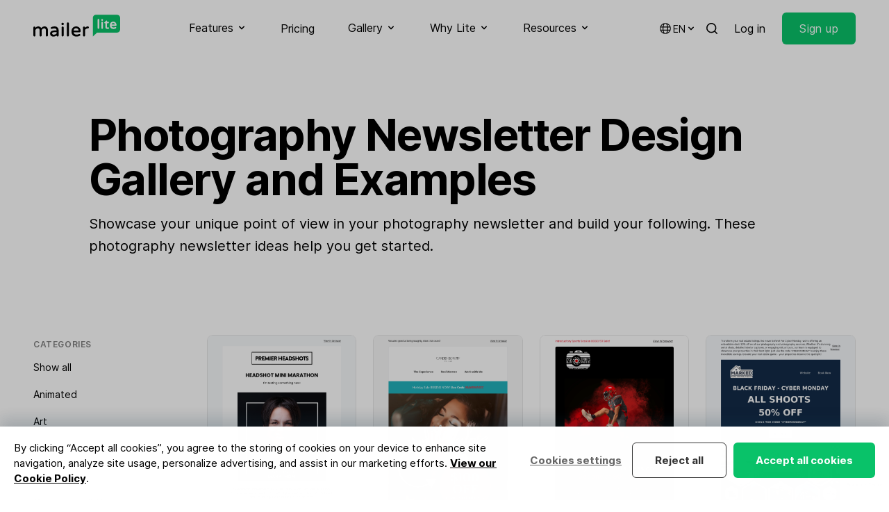

--- FILE ---
content_type: text/html; charset=utf-8
request_url: https://www.mailerlite.com/newsletter-examples/photography
body_size: 40085
content:
<!DOCTYPE html>
<html lang="en" class="scroll-smooth">

<head>
  <meta charset="utf-8" />
  <meta http-equiv="X-UA-Compatible" content="IE=edge" />
  <meta name="viewport" content="width=device-width, initial-scale=1" />

  
  


<script>
  window.dataLayer = window.dataLayer || [];
</script>
<script>(function(w,d,s,l,i){w[l]=w[l]||[];w[l].push({'gtm.start':
      new Date().getTime(),event:'gtm.js'});var f=d.getElementsByTagName(s)[0],
    j=d.createElement(s),dl=l!='dataLayer'?'&l='+l:'';j.async=true;j.src=
    'https://mailerlite.com/tag/gtm.js?id='+i+dl;f.parentNode.insertBefore(j,f);
})(window,document,'script','dataLayer','GTM-KKG2Q6R');</script>




<script>
  (function(w,d,e,u,f,l,n){w[f]=w[f]||function(){(w[f].q=w[f].q||[])
    .push(arguments);},l=d.createElement(e),l.async=1,l.src=u,
    n=d.getElementsByTagName(e)[0],n.parentNode.insertBefore(l,n);})
  (window,document,'script','https://assets.mailerlite.com/js/universal.js','ml');
  ml('account', '2');
</script>




<script async data-api-host="https://cdn.growthbook.io" data-client-key="sdk-GadOFZ4VEoGpTT6Z" data-decryption-key="6w9SqzrlelvbeTPK0o5cBQ==" src="https://cdn.jsdelivr.net/npm/@growthbook/growthbook/dist/bundles/auto.min.js"></script>


<!-- Trackdesk tracker begin -->
<script async src="//cdn.trackdesk.com/tracking.js"></script>
<script>
(function(t,d,k){(t[k]=t[k]||[]).push(d);t[d]=t[d]||t[k].f||function(){(t[d].q=t[d].q||[]).push(arguments)}})(window,"trackdesk","TrackdeskObject");
const hostname = window.location.hostname;
const domain = '.' + hostname.replace(/^www\./i, '');
const cookieAttributes = "; path=/; max-age=2592000; domain="+domain+"; SameSite=Lax; Secure";
trackdesk("mailerlite", "click", {}, (data) => {
    if (data && data.cid) {
        document.cookie = "trakdesk_cid=" + data.cid + cookieAttributes;
        const urlParams = new URLSearchParams(window.location.search);
        const sourceId = urlParams.get('sourceId');        
        if (sourceId) {
            document.cookie = "trackdesk_source_id=" + sourceId + cookieAttributes;
        }
    }
});
</script>
<!-- Trackdesk tracker end -->


  

  
  

<title>Photography Newsletter Examples - Design Gallery</title>
<meta name="description" content="Photography Newsletter Examples created with MailerLite. Get ideas from the best Photographer Newsletter designs and start creating - it's Easy and Free!">
<meta property="og:title" content="Photography Newsletter Examples - Design Gallery" />
<meta property="og:description" content="Photography Newsletter Examples created with MailerLite. Get ideas from the best Photographer Newsletter designs and start creating - it's Easy and Free!" />


<meta property="og:image" content="https://www.mailerlite.com/img/containers/assets/SEO/seo-photography-newsletter.jpg/32d08049ad138dfdbf20e96519c24cfa.jpg" />
<meta property="og:image:alt" content="Photography Newsletter Examples - Design Gallery" />
<meta property="og:type" content="website" />
<meta property="og:url" content="https://www.mailerlite.com/newsletter-examples/photography" />
<meta property="fb:app_id" content="558781764146601" />
<meta name="twitter:card" content="summary_large_image">
<meta name="twitter:site" content="@MailerLite">
<meta name="twitter:title" content="Photography Newsletter Examples - Design Gallery">
<meta name="twitter:image" content="https://www.mailerlite.com/img/containers/assets/SEO/seo-photography-newsletter.jpg/32d08049ad138dfdbf20e96519c24cfa.jpg" />












<link rel="canonical" href="https://www.mailerlite.com/newsletter-examples/photography" />



<script>
  function redirectToLanguageVersion() {
    var selectedLanguage = window.localStorage.getItem("selectedLanguage");
    var base_url = "https://www.mailerlite.com";
    var current_url = window.location.href;
    var current_path = window.location.pathname;

    var homepage_path = "/";
    var signup_path = "/signup";

    function redirectToPathWithLanguage(path, language) {
      window.location.href = base_url + (language && language !== "en" ? "/" + language : "") + path;
    }

    if (current_path === homepage_path || current_path === signup_path) {
      if (selectedLanguage === "es" && !current_url.includes("/es")) {
        redirectToPathWithLanguage(current_path, "es");
      } else if (selectedLanguage === "pl" && !current_url.includes("/pl")) {
        redirectToPathWithLanguage(current_path, "pl");
      } else if (!selectedLanguage) {
        var browserLanguage = window.navigator.language.slice(0, 2);
        if (browserLanguage === "es" || browserLanguage === "pl") {
          redirectToPathWithLanguage(current_path, browserLanguage);
          window.localStorage.setItem("selectedLanguage", browserLanguage);
        } else {
          window.localStorage.setItem("selectedLanguage", "en");
        }
      }
    }
  }

  redirectToLanguageVersion();
</script>






<link rel="alternate" hreflang="x-default" href="https://www.mailerlite.com/newsletter-examples/photography" />
<link rel="alternate" hreflang="en" href="https://www.mailerlite.com/newsletter-examples/photography" />




  
  
<script type="application/ld+json">
  {
    "@context": "http://schema.org/",
    "@type": "WebSite",
    "name": "MailerLite",
    "url": "https://mailerlite.com",
    "image": "https://storage.googleapis.com/mailerlite-website-bucket/SEO/mailerlite.png",
    "copyrightHolder": {
      "@type": "Organization",
      "name": "MailerLite",
      "url": "https://www.mailerlite.com",
      "sameAs": [
        "https://www.facebook.com/mailerlite/",
        "https://x.com/MailerLite",
        "https://www.instagram.com/mailerlite/",
        "https://www.youtube.com/channel/UCRWH1lQlbnqCrrYTfacklIQ",
        "https://www.linkedin.com/company/3187618/",
        "https://www.wikidata.org/wiki/Q54860002",
        "https://lt.wikipedia.org/wiki/MailerLite",
        "https://bsky.app/profile/mailerlite.bsky.social"
      ]
    }
  }
</script>

<script type="application/ld+json">
  {
    "@context": "http://schema.org",
    "@type": "Organization",
    "name": "MailerLite",
    "description": "Digital marketing tools to grow your audience faster and drive revenue smarter. Backed by 24/7 award-winning support.",
    "url": "https://mailerlite.com",
    "image": "https://storage.googleapis.com/mailerlite-website-bucket/SEO/mailerlite.png",
    "logo": "https://storage.googleapis.com/mailerlite-website-bucket/SEO/mailerlite.png",
    "email": "info@mailerlite.com",
    "brand": {
      "@type": "Thing",
      "name": "MailerLite"
    },
    "contactPoint": {
      "@type": "ContactPoint",
      "url": "https://www.mailerlite.com/support",
      "email": "info@mailerlite.com",
      "contactType": "technical support",
      "availableLanguage": "English"
    },
    "sameAs": [
      "https://www.facebook.com/mailerlite/",
      "https://x.com/MailerLite",
      "https://www.instagram.com/mailerlite/",
      "https://www.youtube.com/channel/UCRWH1lQlbnqCrrYTfacklIQ",
      "https://www.linkedin.com/company/3187618/",
      "https://www.wikidata.org/wiki/Q54860002",
      "https://lt.wikipedia.org/wiki/MailerLite",
      "https://bsky.app/profile/mailerlite.bsky.social"
    ]
  }
</script>


  
  <link rel="apple-touch-icon" sizes="180x180" href="/site/themes/new/img/favicons/apple-touch-icon.png">
<link rel="icon" type="image/png" sizes="48x48" href="/site/themes/new/img/favicons/favicon-48x48.png">
<link rel="icon" type="image/png" sizes="32x32" href="/site/themes/new/img/favicons/favicon-32x32.png">
<link rel="icon" type="image/png" sizes="16x16" href="/site/themes/new/img/favicons/favicon-16x16.png">
<link rel="mask-icon" href="/site/themes/new/img/favicons/safari-pinned-tab.svg" color="#03a154">
<meta name="msapplication-TileColor" content="#ffffff" />
<meta name="theme-color" content="#ffffff" />
  
  <style>
  @font-face {
    font-family: 'Inter';
    font-style:  normal;
    font-weight: 100;
    font-display: swap;
    src: url("/fonts/inter/Inter-Thin.woff2?v=3.19") format("woff2");
    unicode-range: U+0000-Ox5FF, U+20A0-20CF, U+0100-024F, U+1E00-1EFF;
  }

  @font-face {
    font-family: 'Inter';
    font-style:  normal;
    font-weight: 400;
    font-display: swap;
    src: url("/fonts/inter/Inter-Regular.woff2?v=3.19") format("woff2");
    unicode-range: U+0000-Ox5FF, U+20A0-20CF, U+0100-024F, U+1E00-1EFF;
  }

  @font-face {
    font-family: 'Inter';
    font-style:  normal;
    font-weight: 500;
    font-display: swap;
    src: url("/fonts/inter/Inter-Medium.woff2?v=3.19") format("woff2");
    unicode-range: U+0000-Ox5FF, U+20A0-20CF, U+0100-024F, U+1E00-1EFF;
  }

  @font-face {
    font-family: 'Inter';
    font-style:  normal;
    font-weight: 600;
    font-display: swap;
    src: url("/fonts/inter/Inter-SemiBold.woff2?v=3.19") format("woff2");
    unicode-range: U+0000-Ox5FF, U+20A0-20CF, U+0100-024F, U+1E00-1EFF;
  }

  @font-face {
    font-family: 'Inter';
    font-style:  normal;
    font-weight: 700;
    font-display: swap;
    src: url("/fonts/inter/Inter-Bold.woff2?v=3.19") format("woff2");
    unicode-range: U+0000-Ox5FF, U+20A0-20CF, U+0100-024F, U+1E00-1EFF;
  }
</style>
  <link rel="preload" as="style" href="https://www.mailerlite.com/build/assets/site-95d526aa.css" /><link rel="preload" as="style" href="https://www.mailerlite.com/build/assets/site-077a2b3c.css" /><link rel="modulepreload" href="https://www.mailerlite.com/build/assets/site-d8c0cfa3.js" /><link rel="modulepreload" href="https://www.mailerlite.com/build/assets/_commonjsHelpers-725317a4.js" /><link rel="modulepreload" href="https://www.mailerlite.com/build/assets/traffic-41633c23.js" /><link rel="stylesheet" href="https://www.mailerlite.com/build/assets/site-95d526aa.css" /><link rel="stylesheet" href="https://www.mailerlite.com/build/assets/site-077a2b3c.css" /><script type="module" src="https://www.mailerlite.com/build/assets/site-d8c0cfa3.js"></script><script type="module" src="https://www.mailerlite.com/build/assets/traffic-41633c23.js"></script>
</head>
<body
    x-cloak
    x-data="{
    isOpen: false,
    isModalOpen: false
    }"
    :class="{ 'overflow-y-hidden': isModalOpen, 'overflow-y-auto': !isModalOpen}"
    @keydown.escape="isModalOpen = false"
>

  <div class="sticky top-0 z-50">
    <nav class="bg-white">
        <div class="container flex items-center justify-between">
            <div>
                <a href="/" aria-label="MailerLite">
                    <svg class="h-8 -mt-2" data-v-235bc6c6="" viewBox="0 0 200 51" version="1.1" xmlns="http://www.w3.org/2000/svg" xmlns:xlink="http://www.w3.org/1999/xlink"><g data-v-235bc6c6="" id="mailerlite-light" stroke="none" stroke-width="1" fill="none" fill-rule="evenodd"><g data-v-235bc6c6="" fill-rule="nonzero"><g data-v-235bc6c6="" id="mailer" transform="translate(0.000000, 18.000000)" fill="#000000"><path data-v-235bc6c6="" id="Shape" d="M26.0798481,9.13105704 C22.7688413,9.13105704 20.1381784,10.4354938 18.2785718,12.9993866 C17.1900216,11.0202413 15.0129213,9.13105704 11.7019145,9.13105704 C8.30019514,9.13105704 6.3045198,10.6154161 4.89847582,12.1897363 L4.89847582,11.7399305 C4.89847582,10.4354938 3.80992564,9.35595993 2.49459417,9.35595993 C1.1792627,9.35595993 0.136068773,10.4354938 0.136068773,11.7399305 L0.136068773,29.8671028 C0.136068773,31.1715396 1.1792627,32.2060928 2.49459417,32.2060928 C3.80992564,32.2060928 4.89847582,31.1715396 4.89847582,29.8671028 L4.89847582,17.317522 C5.987026,15.5632795 7.61985127,13.5841341 10.568008,13.5841341 C13.380096,13.5841341 14.4686462,14.9335514 14.4686462,18.4420364 L14.4686462,29.8671028 C14.4686462,31.1715396 15.5118401,32.2060928 16.8271716,32.2060928 C18.142503,32.2060928 19.2310532,31.1715396 19.2310532,29.8671028 L19.2310532,17.317522 C20.3196034,15.5632795 21.9524287,13.5841341 24.9005854,13.5841341 C27.7126734,13.5841341 28.8012236,14.9335514 28.8012236,18.4420364 L28.8012236,29.8671028 C28.8012236,31.1715396 29.8444175,32.2060928 31.159749,32.2060928 C32.4750804,32.2060928 33.5636306,31.1715396 33.5636306,29.8671028 L33.5636306,17.6773666 C33.6543431,13.5391535 31.2958177,9.13105704 26.0798481,9.13105704 Z M48.9394019,9.13105704 C46.308739,9.13105704 43.9048573,9.62584339 41.4102632,10.7053772 C40.5484943,11.0652218 40.0042192,11.7849111 40.0042192,12.7295032 C40.0042192,13.8989982 40.9113443,14.7986097 42.0452508,14.7986097 C42.2266758,14.7986097 42.4534571,14.7536291 42.7255946,14.7086485 C44.4037762,14.1688816 45.9912452,13.7190759 48.2590581,13.7190759 C51.9329149,13.7190759 53.4750277,15.0684932 53.5203839,18.3970558 L48.8033332,18.3970558 C42.3627446,18.3970558 38.5528189,21.140871 38.5528189,25.6839092 C38.5528189,30.1369863 42.2720321,32.4759763 45.9458889,32.4759763 C48.8940457,32.4759763 51.4339961,31.5763648 53.5203839,29.8671028 L53.5203839,29.9120834 C53.5203839,31.2165201 54.5635779,32.2510734 55.8789093,32.2510734 C57.1942408,32.2510734 58.282791,31.2165201 58.282791,29.9120834 L58.282791,17.9472501 C58.282791,13.5391535 55.3799905,9.13105704 48.9394019,9.13105704 Z M47.3972892,28.1128604 C44.72127,28.1128604 43.315226,27.1232877 43.315226,25.1891229 C43.315226,24.4694337 43.315226,22.310366 49.302252,22.310366 L53.4750277,22.310366 L53.4750277,25.2341035 C52.2504087,26.5835208 49.9372396,28.1128604 47.3972892,28.1128604 Z M67.6261801,0.674708649 C69.0775803,0.674708649 70.256843,1.84420364 70.256843,3.28358209 L70.256843,3.4635044 C70.256843,4.90288285 69.0775803,6.07237784 67.6261801,6.07237784 L67.3540425,6.07237784 C65.9026423,6.07237784 64.7233796,4.90288285 64.7233796,3.4635044 L64.7233796,3.28358209 C64.7233796,1.84420364 65.9026423,0.674708649 67.3540425,0.674708649 L67.6261801,0.674708649 Z M67.4901113,9.31097935 C68.850799,9.31097935 69.8939929,10.3905132 69.8939929,11.6949499 L69.8939929,29.8221223 C69.8939929,31.126559 68.850799,32.1611122 67.4901113,32.1611122 C66.1747798,32.1611122 65.1315859,31.126559 65.1315859,29.8221223 L65.1315859,11.6949499 C65.1315859,10.3455326 66.1747798,9.31097935 67.4901113,9.31097935 Z M79.6002321,1.77635684e-15 C80.9609198,1.77635684e-15 82.0041137,1.07953384 82.0041137,2.38397056 L82.0041137,29.8221223 C82.0041137,31.126559 80.9609198,32.1611122 79.6002321,32.1611122 C78.2849006,32.1611122 77.2417067,31.126559 77.2417067,29.8221223 L77.2417067,2.38397056 C77.2417067,1.03455326 78.2849006,1.77635684e-15 79.6002321,1.77635684e-15 Z M98.5137915,9.13105704 C95.1120721,9.13105704 92.2999842,10.3905132 90.3950214,12.7744837 C88.7621961,14.8435903 87.8550709,17.6773666 87.8550709,20.7810264 C87.8550709,28.0678798 92.1639154,32.4309957 99.3302041,32.4309957 C103.276199,32.4309957 105.226518,31.5313842 106.995412,30.4968309 C107.857181,30.0020446 108.310743,29.2823553 108.310743,28.5626661 C108.310743,27.3931711 107.358262,26.448579 106.133643,26.448579 C105.770793,26.448579 105.453299,26.4935596 105.181161,26.6734819 C103.911186,27.3481906 102.323717,27.932938 99.6476979,27.932938 C95.6563472,27.932938 93.2978218,26.0887344 92.7081905,22.5802494 L106.632562,22.5802494 C108.038606,22.5802494 109.036443,21.5906768 109.036443,20.2412595 C109.127156,12.5945614 103.639049,9.13105704 98.5137915,9.13105704 Z M98.5137915,13.2692701 C100.509467,13.2692701 103.86583,14.3937845 104.319392,18.5319975 L92.7081905,18.5319975 C93.1617531,14.8885708 95.8831285,13.2692701 98.5137915,13.2692701 Z M125.68219,9.13105704 C126.997521,9.13105704 127.995359,10.1206297 127.995359,11.4250664 C127.995359,12.7295032 126.997521,13.6740953 125.591477,13.6740953 L125.364696,13.6740953 C122.915458,13.6740953 120.738358,14.8885708 119.196245,17.0926191 L119.196245,29.8221223 C119.196245,31.126559 118.107695,32.1611122 116.792363,32.1611122 C115.477032,32.1611122 114.433838,31.126559 114.433838,29.8221223 L114.433838,11.6949499 C114.433838,10.3905132 115.477032,9.31097935 116.792363,9.31097935 C118.107695,9.31097935 119.196245,10.3905132 119.196245,11.6949499 L119.196245,12.2796974 C121.101208,10.2105909 123.187596,9.13105704 125.455408,9.13105704 L125.68219,9.13105704 Z"></path></g> <g data-v-235bc6c6="" id="lite" transform="translate(137.000000, 0.000000)"><path data-v-235bc6c6="" id="Shape-path" d="M55.9642336,0.364285714 L7.03576642,0.364285714 C3.2649635,0.364285714 0.137956204,3.46071429 0.137956204,7.19464286 L0.137956204,29.9625 L0.137956204,34.425 L0.137956204,50.5901786 L9.65693431,41.2553571 L56.010219,41.2553571 C59.7810219,41.2553571 62.9080292,38.1589286 62.9080292,34.425 L62.9080292,7.19464286 C62.8620438,3.41517857 59.7810219,0.364285714 55.9642336,0.364285714 Z" fill="#09C269"></path> <path data-v-235bc6c6="" id="Shape-path-3" d="M46.9510949,16.2107143 C52.1934307,16.2107143 54.5846715,20.3544643 54.5846715,24.1794643 C54.5846715,25.2267857 53.8029197,25.9553571 52.7452555,25.9553571 L43.0883212,25.9553571 C43.5481752,28.2776786 45.2036496,29.5071429 47.8248175,29.5071429 C49.710219,29.5071429 50.7678832,29.0973214 51.6875912,28.6419643 C51.9175182,28.5053571 52.1474453,28.4598214 52.4233577,28.4598214 C53.3430657,28.4598214 54.0788321,29.1883929 54.0788321,30.0991071 C54.0788321,30.6910714 53.7109489,31.2375 53.0671533,31.6017857 C51.779562,32.3303571 50.4,32.9678571 47.5489051,32.9678571 C42.3985401,32.9678571 39.2715328,29.8258929 39.2715328,24.5892857 C39.2715328,18.4419643 43.410219,16.2107143 46.9510949,16.2107143 Z M31.5919708,13.5241071 C32.189781,13.5241071 32.6036496,13.9794643 32.6036496,14.5714286 L32.6036496,16.4839286 L35.5467153,16.4839286 C36.4664234,16.4839286 37.2021898,17.2125 37.2021898,18.1232143 C37.2021898,19.0339286 36.4664234,19.7625 35.5467153,19.7625 L32.649635,19.7625 L32.649635,28.3232143 C32.649635,29.5526786 33.2934307,29.64375 34.1671533,29.64375 C34.6729927,29.64375 34.9489051,29.5526786 35.2248175,29.5071429 C35.4547445,29.4616071 35.6846715,29.3705357 35.9605839,29.3705357 C36.6963504,29.3705357 37.5240876,29.9625 37.5240876,30.91875 C37.4781022,31.5107143 37.1562044,32.0571429 36.5583942,32.3303571 C35.6846715,32.7401786 34.8109489,32.9223214 33.8452555,32.9223214 C30.6722628,32.9223214 28.9708029,31.4196429 28.9708029,28.5508929 L28.9708029,19.7625 L27.3153285,19.7625 C26.7175182,19.7625 26.3036496,19.3071429 26.3036496,18.7607143 C26.3036496,18.4419643 26.4416058,18.1232143 26.7175182,17.8955357 L30.7642336,13.9339286 C30.8562044,13.8428571 31.1781022,13.5241071 31.5919708,13.5241071 Z M12.9678832,9.79017857 C13.979562,9.79017857 14.8072993,10.6098214 14.8072993,11.6116071 L14.8072993,30.9642857 C14.8072993,31.9660714 13.979562,32.7401786 12.9678832,32.7401786 C11.9562044,32.7401786 11.1744526,31.9205357 11.1744526,30.9642857 L11.1744526,11.6116071 C11.1744526,10.6098214 11.9562044,9.79017857 12.9678832,9.79017857 Z M21.5211679,16.3473214 C22.5328467,16.3473214 23.3605839,17.1669643 23.3605839,18.16875 L23.3605839,30.9642857 C23.3605839,31.9660714 22.5328467,32.7401786 21.5211679,32.7401786 C20.5094891,32.7401786 19.7277372,31.9205357 19.7277372,30.9642857 L19.7277372,18.16875 C19.7277372,17.1669643 20.5094891,16.3473214 21.5211679,16.3473214 Z M46.9970803,19.44375 C45.249635,19.44375 43.410219,20.4910714 43.0883212,22.9044643 L50.9518248,22.9044643 C50.5839416,20.4910714 48.7445255,19.44375 46.9970803,19.44375 Z M21.6131387,10.2455357 C22.7167883,10.2455357 23.5905109,11.1107143 23.5905109,12.2035714 L23.5905109,12.3401786 C23.5905109,13.4330357 22.7167883,14.2982143 21.6131387,14.2982143 L21.4291971,14.2982143 C20.3255474,14.2982143 19.4518248,13.4330357 19.4518248,12.3401786 L19.4518248,12.2035714 C19.4518248,11.1107143 20.3255474,10.2455357 21.4291971,10.2455357 L21.6131387,10.2455357 Z" fill="#FFFFFF"></path></g></g></g></svg>
                </a>
            </div>
            <div class="hidden xl:flex space-x-8 xl:space-x-12">

                <div x-data="{ open: false }">
                    <button x-on:click="open = true" :class="{ 'border-green-500': open, 'hover:opacity-60 border-transparent': !open }" class="py-7 inline-flex items-center focus:outline-none space-x-1 border-b-2 text-black">
                        <span>Features</span>
                        <span :class="{ 'rotate-180': open }"><svg class="h-4 w-4 fill-current" xmlns="http://www.w3.org/2000/svg" viewBox="0 0 20 20" fill="currentColor">
  <path fill-rule="evenodd" d="M5.293 7.293a1 1 0 011.414 0L10 10.586l3.293-3.293a1 1 0 111.414 1.414l-4 4a1 1 0 01-1.414 0l-4-4a1 1 0 010-1.414z" clip-rule="evenodd" />
</svg>
</span>
                    </button>
                    <div x-show="open" x-on:click.away="open = false" class="py-10 flex inset-x-0 mx-auto z-40 absolute bg-white border-t border-black border-opacity-10" style="display: none;">
                        <div class="container grid grid-cols-2 md:grid-cols-3 lg:grid-cols-4 gap-16">
                            <div class="flex flex-col">
                                <span class="inline-flex uppercase text-xs font-semibold tracking-wider opacity-50 space-x-1.5">
                                    <svg class="h-4 w-4 fill-current" xmlns="http://www.w3.org/2000/svg" viewBox="0 0 20 20" fill="currentColor">
  <path d="M2.003 5.884L10 9.882l7.997-3.998A2 2 0 0016 4H4a2 2 0 00-1.997 1.884z" />
  <path d="M18 8.118l-8 4-8-4V14a2 2 0 002 2h12a2 2 0 002-2V8.118z" />
</svg>

                                    <span>Send emails</span>
                                </span>
                                <div class="text-sm pt-4 flex flex-col gap-3">
                                    <a href="/features/email-marketing" class="block group py-2">
                                        <span class="font-semibold flex items-center space-x-0.5">
                                            <span class="group-hover:bg-green-100 py-1 px-1.5 -ml-1.5 leading-none rounded">Email marketing</span>
                                            <svg xmlns="http://www.w3.org/2000/svg" class="h-4 w-4 opacity-0 group-hover:opacity-100 group-hover:translate-x-1 transition duration-100 ease-in-out fill-current" fill="none" viewBox="0 0 24 24" stroke="currentColor">
  <path stroke-linecap="round" stroke-linejoin="round" stroke-width="2" d="M17 8l4 4m0 0l-4 4m4-4H3" />
</svg>

                                        </span>
                                        <p class="leading-snug opacity-50 text-sm">Grow your audience and build stronger relationships.</p>
                                    </a>
                                    <a href="/features/automation" class="block group py-2">
                                        <span class="font-semibold flex items-center space-x-0.5">
                                            <span class="group-hover:bg-green-100 py-1 px-1.5 -ml-1.5 leading-none rounded">Automation</span>
                                            <svg xmlns="http://www.w3.org/2000/svg" class="h-4 w-4 opacity-0 group-hover:opacity-100 group-hover:translate-x-1 transition duration-100 ease-in-out fill-current" fill="none" viewBox="0 0 24 24" stroke="currentColor">
  <path stroke-linecap="round" stroke-linejoin="round" stroke-width="2" d="M17 8l4 4m0 0l-4 4m4-4H3" />
</svg>

                                        </span>
                                        <p class="leading-snug opacity-50 text-sm">Send perfectly-timed and targeted emails automatically.</p>
                                    </a>
                                    <a href="/features/newsletter-editors" class="block group py-2">
                                        <span class="font-semibold flex items-center space-x-0.5">
                                            <span class="group-hover:bg-green-100 py-1 px-1.5 -ml-1.5 leading-none rounded">Newsletter editors</span>
                                            <svg xmlns="http://www.w3.org/2000/svg" class="h-4 w-4 opacity-0 group-hover:opacity-100 group-hover:translate-x-1 transition duration-100 ease-in-out fill-current" fill="none" viewBox="0 0 24 24" stroke="currentColor">
  <path stroke-linecap="round" stroke-linejoin="round" stroke-width="2" d="M17 8l4 4m0 0l-4 4m4-4H3" />
</svg>

                                        </span>
                                        <p class="leading-snug opacity-50 text-sm">Design emails yourself with an ai-powered drag & drop editor.</p>
                                    </a>
                                    <a href="/features/transactional-emails" class="block group py-2">
                                        <span class="font-semibold flex items-center space-x-0.5">
                                            <span class="group-hover:bg-green-100 py-1 px-1.5 -ml-1.5 leading-none rounded">
                                                <span class="flex space-x-1.5 items-center">
                                                    <span><svg class="h-3.5 w-3.5" width="30" height="30" viewBox="0 0 30 30" fill="none" xmlns="http://www.w3.org/2000/svg">
  <path fill-rule="evenodd" clip-rule="evenodd" d="M29.5793 10.1664C29.4629 9.99688 29.2692 9.90994 29.0739 9.90994H17.9522L23.4982 1.04528C23.641 0.817634 23.649 0.50605 23.4756 0.256223C23.358 0.0865401 23.1623 0 22.9662 0H13.389C12.4275 0 11.529 0.515643 10.9904 1.37645L0.10623 18.7748C-0.0361578 19.0026 -0.0421489 19.3142 0.129396 19.5641C0.245622 19.7333 0.439334 19.8201 0.634842 19.8201H11.7509L6.20434 28.6869C6.10449 28.8468 6.07394 29.0481 6.11947 29.24C6.18957 29.5372 6.45277 29.7322 6.73655 29.7322H16.3081C17.2768 29.7322 18.1821 29.2126 18.7245 28.3454L24.0563 19.8201H24.0565L29.6021 10.9554C29.7447 10.7278 29.7507 10.4158 29.5793 10.1664Z" fill="#4E48E0"/>
  <path fill-rule="evenodd" clip-rule="evenodd" d="M24.0576 19.8181L18.7246 28.3452C18.1822 29.2126 17.2767 29.732 16.3082 29.732H6.73662C6.45285 29.732 6.18964 29.5372 6.11954 29.24C6.07401 29.0481 6.10457 28.8469 6.20442 28.687L11.752 19.8181H24.0576Z" fill="#4E48E0"/>
  <path fill-rule="evenodd" clip-rule="evenodd" d="M17.945 9.90992H29.0739C29.2692 9.90992 29.4629 9.99686 29.5793 10.1661C29.7509 10.4158 29.7445 10.7276 29.6023 10.9554L24.0567 19.8201H11.7463L17.945 9.90992Z" fill="#1C81C1"/>
  <path fill-rule="evenodd" clip-rule="evenodd" d="M0.634792 19.82C0.439483 19.82 0.245772 19.7333 0.129545 19.564C-0.0421989 19.3142 -0.0362078 19.0026 0.10638 18.775L10.9906 1.37641C11.529 0.515603 12.4276 -4.00543e-05 13.389 -4.00543e-05H22.9661C23.1622 -4.00543e-05 23.3581 0.0866999 23.4758 0.256183C23.6489 0.50601 23.6409 0.817594 23.4983 1.04544L11.752 19.82H0.634792Z" fill="#5CC4CD"/>
</svg></span>
                                                    <span>Email notifications</span>
                                                </span>
                                            </span>
                                            <svg xmlns="http://www.w3.org/2000/svg" class="h-4 w-4 opacity-0 group-hover:opacity-100 group-hover:translate-x-1 transition duration-100 ease-in-out fill-current" fill="none" viewBox="0 0 24 24" stroke="currentColor">
  <path stroke-linecap="round" stroke-linejoin="round" stroke-width="2" d="M17 8l4 4m0 0l-4 4m4-4H3" />
</svg>

                                        </span>
                                        <p class="leading-snug opacity-50 text-sm">Send timely emails triggered by activity on your website or app.</p>
                                    </a>
                                </div>
                            </div>
                            <div class="flex flex-col">
                                <span class="inline-flex items-center uppercase text-xs font-semibold tracking-wider opacity-50 space-x-1.5">
                                    <svg xmlns="http://www.w3.org/2000/svg" class="h-4 w-4 fill-current" viewBox="0 0 24 24"><path d="M20 22H4C3.44772 22 3 21.5523 3 21V8H21V21C21 21.5523 20.5523 22 20 22ZM21 6H3V3C3 2.44772 3.44772 2 4 2H20C20.5523 2 21 2.44772 21 3V6ZM7 11V15H11V11H7ZM7 17V19H17V17H7ZM13 12V14H17V12H13Z" fill="currentColor"></path></svg>
                                    <span>Build websites</span>
                                </span>
                                <div class="text-sm pt-4 flex flex-col gap-3">
                                    <a href="/features/website-builder" class="block group py-2">
                                        <span class="font-semibold flex items-center space-x-0.5">
                                            <span class="group-hover:bg-green-100 py-1 px-1.5 -ml-1.5 leading-none rounded">Website builder</span>
                                            <svg xmlns="http://www.w3.org/2000/svg" class="h-4 w-4 opacity-0 group-hover:opacity-100 group-hover:translate-x-1 transition duration-100 ease-in-out fill-current" fill="none" viewBox="0 0 24 24" stroke="currentColor">
  <path stroke-linecap="round" stroke-linejoin="round" stroke-width="2" d="M17 8l4 4m0 0l-4 4m4-4H3" />
</svg>

                                        </span>
                                        <p class="leading-snug opacity-50 text-sm">Build stunning websites on your own and let your business shine.</p>
                                    </a>
                                    <a href="/features/create-a-blog" class="block group py-2">
                                        <span class="font-semibold flex items-center space-x-0.5">
                                            <span class="group-hover:bg-green-100 py-1 px-1.5 -ml-1.5 leading-none rounded">Create a blog</span>
                                            <svg xmlns="http://www.w3.org/2000/svg" class="h-4 w-4 opacity-0 group-hover:opacity-100 group-hover:translate-x-1 transition duration-100 ease-in-out fill-current" fill="none" viewBox="0 0 24 24" stroke="currentColor">
  <path stroke-linecap="round" stroke-linejoin="round" stroke-width="2" d="M17 8l4 4m0 0l-4 4m4-4H3" />
</svg>

                                        </span>
                                        <p class="leading-snug opacity-50 text-sm">Drive traffic and engage visitors with an easy-to-build blog.</p>
                                    </a>
                                </div>
                            </div>
                            <div class="flex flex-col">
                                <span class="inline-flex uppercase text-xs font-semibold tracking-wider opacity-50 space-x-1.5">
                                    <svg class="h-4 w-4 fill-current" xmlns="http://www.w3.org/2000/svg" viewBox="0 0 20 20" fill="currentColor">
  <path d="M13 6a3 3 0 11-6 0 3 3 0 016 0zM18 8a2 2 0 11-4 0 2 2 0 014 0zM14 15a4 4 0 00-8 0v3h8v-3zM6 8a2 2 0 11-4 0 2 2 0 014 0zM16 18v-3a5.972 5.972 0 00-.75-2.906A3.005 3.005 0 0119 15v3h-3zM4.75 12.094A5.973 5.973 0 004 15v3H1v-3a3 3 0 013.75-2.906z" />
</svg>

                                    <span>Collect leads</span>
                                </span>
                                <div class="text-sm pt-4 flex flex-col gap-3">
                                    <a href="/features/landing-pages" class="block group py-2">
                                        <span class="font-semibold flex items-center space-x-0.5">
                                            <span class="group-hover:bg-green-100 py-1 px-1.5 -ml-1.5 leading-none rounded">Landing pages</span>
                                            <svg xmlns="http://www.w3.org/2000/svg" class="h-4 w-4 opacity-0 group-hover:opacity-100 group-hover:translate-x-1 transition duration-100 ease-in-out fill-current" fill="none" viewBox="0 0 24 24" stroke="currentColor">
  <path stroke-linecap="round" stroke-linejoin="round" stroke-width="2" d="M17 8l4 4m0 0l-4 4m4-4H3" />
</svg>

                                        </span>
                                        <p class="leading-snug opacity-50 text-sm">Create pages to collect leads, sell products and more.</p>
                                    </a>
                                    <a href="/features/signup-forms" class="block group py-2">
                                        <span class="font-semibold flex items-center space-x-0.5">
                                            <span class="group-hover:bg-green-100 py-1 px-1.5 -ml-1.5 leading-none rounded">Signup forms</span>
                                            <svg xmlns="http://www.w3.org/2000/svg" class="h-4 w-4 opacity-0 group-hover:opacity-100 group-hover:translate-x-1 transition duration-100 ease-in-out fill-current" fill="none" viewBox="0 0 24 24" stroke="currentColor">
  <path stroke-linecap="round" stroke-linejoin="round" stroke-width="2" d="M17 8l4 4m0 0l-4 4m4-4H3" />
</svg>

                                        </span>
                                        <p class="leading-snug opacity-50 text-sm">Invite people from across the web to become subscribers.</p>
                                    </a>
                                    <a href="/features/ipad-app" class="block group py-2">
                                        <span class="font-semibold flex items-center space-x-0.5">
                                            <span class="group-hover:bg-green-100 py-1 px-1.5 -ml-1.5 leading-none rounded">iPad Subscribe App</span>
                                            <svg xmlns="http://www.w3.org/2000/svg" class="h-4 w-4 opacity-0 group-hover:opacity-100 group-hover:translate-x-1 transition duration-100 ease-in-out fill-current" fill="none" viewBox="0 0 24 24" stroke="currentColor">
  <path stroke-linecap="round" stroke-linejoin="round" stroke-width="2" d="M17 8l4 4m0 0l-4 4m4-4H3" />
</svg>

                                        </span>
                                        <p class="leading-snug opacity-50 text-sm">Collect subscribers at your event or store - even offline!</p>
                                    </a>
                                    <a href="/features/email-verifier" class="block group py-2">
                                        <span class="font-semibold flex items-center space-x-0.5">
                                            <span class="group-hover:bg-green-100 py-1 px-1.5 -ml-1.5 leading-none rounded">
                                                <span class="flex space-x-1.5 items-center">
                                                    <span><svg class="-mt-0.5 h-4 w-4" width="37" height="32" viewBox="0 0 37 32" fill="none" xmlns="http://www.w3.org/2000/svg">
  <path d="M10.5052 12.8619L16.3816 18.5232L15.558 24.1366C11.2296 23.6487 8.65069 23.2797 7.82129 23.0297C6.99189 22.7796 6.23735 22.3859 5.55768 21.8486L3.7406 20.0861C0.86187 17.11 2.42531 13.8216 3.46192 12.9068C4.62273 11.6505 7.63169 10.3997 10.5052 12.8619Z" fill="#47AE7D"/>
  <path d="M33.6542 12.9622L19.1448 27.4716C17.0761 29.5072 13.661 29.6853 11.392 27.4358L8.2094 24.3501L5.54617 21.8361C7.84741 22.8664 9.8519 22.6429 11.5596 21.1655C12.5231 20.463 17.6274 15.5838 26.8727 6.528C29.2976 4.07881 32.4049 5.02715 33.7183 6.34327C35.0993 7.57731 36.0572 10.6456 33.6542 12.9622Z" fill="#5ED69D"/>
</svg>
</span>
                                                    <span>Email verifier</span>
                                                </span>
                                            </span>
                                            <svg xmlns="http://www.w3.org/2000/svg" class="h-4 w-4 opacity-0 group-hover:opacity-100 group-hover:translate-x-1 transition duration-100 ease-in-out fill-current" fill="none" viewBox="0 0 24 24" stroke="currentColor">
  <path stroke-linecap="round" stroke-linejoin="round" stroke-width="2" d="M17 8l4 4m0 0l-4 4m4-4H3" />
</svg>

                                        </span>
                                        <p class="leading-snug opacity-50 text-sm">Clean and optimize email lists to improve deliverability.</p>
                                    </a>
                                </div>
                            </div>
                            <div class="flex flex-col">
                                <span class="inline-flex uppercase text-xs font-semibold tracking-wider opacity-50 space-x-1.5">
                                    <svg class="h-4 w-4 fill-current" xmlns="http://www.w3.org/2000/svg" viewBox="0 0 20 20" fill="currentColor">
  <path d="M3 1a1 1 0 000 2h1.22l.305 1.222a.997.997 0 00.01.042l1.358 5.43-.893.892C3.74 11.846 4.632 14 6.414 14H15a1 1 0 000-2H6.414l1-1H14a1 1 0 00.894-.553l3-6A1 1 0 0017 3H6.28l-.31-1.243A1 1 0 005 1H3zM16 16.5a1.5 1.5 0 11-3 0 1.5 1.5 0 013 0zM6.5 18a1.5 1.5 0 100-3 1.5 1.5 0 000 3z" />
</svg>

                                    <span>Sell products</span>
                                </span>
                                <div class="text-sm pt-4 flex flex-col gap-3">
                                    <a href="/features/sell-digital-products" class="block group py-2">
                                        <span class="font-semibold flex items-center space-x-0.5">
                                            <span class="group-hover:bg-green-100 py-1 px-1.5 -ml-1.5 leading-none rounded">Digital products</span>
                                            <svg xmlns="http://www.w3.org/2000/svg" class="h-4 w-4 opacity-0 group-hover:opacity-100 group-hover:translate-x-1 transition duration-100 ease-in-out fill-current" fill="none" viewBox="0 0 24 24" stroke="currentColor">
  <path stroke-linecap="round" stroke-linejoin="round" stroke-width="2" d="M17 8l4 4m0 0l-4 4m4-4H3" />
</svg>

                                        </span>
                                        <p class="leading-snug opacity-50 text-sm">Sell e-books, downloads and more to grow your income.</p>
                                    </a>
                                    <a href="/features/email-marketing-for-ecommerce" class="block group py-2">
                                        <span class="font-semibold flex items-center space-x-0.5">
                                            <span class="group-hover:bg-green-100 py-1 px-1.5 -ml-1.5 leading-none rounded">E-commerce</span>
                                            <svg xmlns="http://www.w3.org/2000/svg" class="h-4 w-4 opacity-0 group-hover:opacity-100 group-hover:translate-x-1 transition duration-100 ease-in-out fill-current" fill="none" viewBox="0 0 24 24" stroke="currentColor">
  <path stroke-linecap="round" stroke-linejoin="round" stroke-width="2" d="M17 8l4 4m0 0l-4 4m4-4H3" />
</svg>

                                        </span>
                                        <p class="leading-snug opacity-50 text-sm">Integrate your e-store with email marketing to boost sales.</p>
                                    </a>
                                    <a href="/features/paid-newsletter-subscriptions" class="block group py-2">
                                        <span class="font-semibold flex items-center space-x-0.5">
                                            <span class="group-hover:bg-green-100 py-1 px-1.5 -ml-1.5 leading-none rounded">Paid newsletter subscriptions</span>
                                            <svg xmlns="http://www.w3.org/2000/svg" class="h-4 w-4 opacity-0 group-hover:opacity-100 group-hover:translate-x-1 transition duration-100 ease-in-out fill-current" fill="none" viewBox="0 0 24 24" stroke="currentColor">
  <path stroke-linecap="round" stroke-linejoin="round" stroke-width="2" d="M17 8l4 4m0 0l-4 4m4-4H3" />
</svg>

                                        </span>
                                        <p class="leading-snug opacity-50 text-sm">Easily set up recurring payments to offer paid subscriptions.</p>
                                    </a>
                                </div>
                            </div>
                        </div>
                    </div>
                    <div x-show="open" class="fixed bg-black bg-opacity-60 h-full w-full top-0 mt-[83px] left-0 z-30"></div>
                </div>

                <a href="/pricing" class="py-7 inline-flex items-center focus:outline-none text-black hover:opacity-60">Pricing</a>

                <div x-data="{ open: false }">
                    <button x-on:click="open = true" :class="{ 'border-green-500': open, 'hover:opacity-60 border-transparent': !open }" class="py-7 inline-flex items-center focus:outline-none space-x-1 border-b-2 text-black">
                        <span>Gallery</span>
                        <span :class="{ 'rotate-180': open }"><svg class="h-4 w-4 fill-current" xmlns="http://www.w3.org/2000/svg" viewBox="0 0 20 20" fill="currentColor">
  <path fill-rule="evenodd" d="M5.293 7.293a1 1 0 011.414 0L10 10.586l3.293-3.293a1 1 0 111.414 1.414l-4 4a1 1 0 01-1.414 0l-4-4a1 1 0 010-1.414z" clip-rule="evenodd" />
</svg>
</span>
                    </button>
                    <div x-show="open" x-on:click.away="open = false" class="py-10 flex inset-x-0 mx-auto z-40 absolute bg-white border-t border-black border-opacity-10" style="display: none;">

                        <div class="container grid grid-cols-2 md:grid-cols-4 gap-16">
                            <div class="flex flex-col">
                                <span class="inline-flex uppercase text-xs font-semibold tracking-wider opacity-50 space-x-1.5">
                                    <svg viewBox="0 0 12 16" class="h-4 w-4 fill-current" fill="currentColor" xmlns="http://www.w3.org/2000/svg">
  <path d="M5.71454 3.42857C3.30808 3.49438 1.33529 5.42954 1.22311 7.83427C1.16423 9.5223 2.0455 11.1108 3.50884 11.9543V12.5714H8.08027V11.9543C9.49146 11.1395 10.3643 9.62951 10.366 8C10.37 6.77475 9.87692 5.59883 9.00028 4.74285C8.12623 3.88176 6.94131 3.4078 5.71454 3.42857Z" fill="black"/>
  <path d="M3.50879 14.2857C3.50879 15.2261 4.28266 16 5.22308 16H6.36592C7.30634 16 8.08021 15.2261 8.08021 14.2857V13.7143H3.50879V14.2857Z" fill="black"/>
  <path d="M5.79455 2.85713C6.10805 2.85713 6.36599 2.59919 6.36599 2.28573V0.571442C6.36599 0.257945 6.10805 0 5.79455 0C5.48109 0 5.22314 0.257945 5.22314 0.571442V2.28573C5.22314 2.59919 5.48109 2.85713 5.79455 2.85713Z" fill="black"/>
  <path d="M11.4517 2.34287C11.2302 2.12277 10.8673 2.12277 10.6459 2.34287L9.42879 3.5543C9.32065 3.66155 9.25977 3.80769 9.25977 3.96001C9.25977 4.1123 9.32065 4.25847 9.42879 4.36573C9.5366 4.47264 9.68266 4.53231 9.8345 4.53142C9.98634 4.53231 10.1324 4.47264 10.2402 4.36573L11.4517 3.14855C11.6717 2.92716 11.6717 2.56426 11.4517 2.34287Z" fill="black"/>
  <path d="M1.75454 4.53142C1.90639 4.53231 2.05245 4.47265 2.16026 4.36573C2.2684 4.25848 2.32928 4.11231 2.32928 3.96002C2.32928 3.8077 2.2684 3.66156 2.16026 3.55431L0.943119 2.34287C0.839608 2.25421 0.707729 2.20547 0.571442 2.20547C0.257945 2.20547 0 2.46342 0 2.77688C0 2.91317 0.0487744 3.04505 0.137398 3.14856L1.34883 4.36573C1.45664 4.47265 1.6027 4.53231 1.75454 4.53142Z" fill="black"/>
</svg>

                                    <span>Examples</span>
                                </span>
                                <div class="text-sm pt-4 flex flex-col gap-3">
                                    <a href="/newsletter-examples" class="block group py-2">
                                        <span class="font-semibold flex items-center space-x-0.5">
                                            <span class="group-hover:bg-green-100 py-1 px-1.5 -ml-1.5 leading-none rounded">Newsletters</span>
                                            <svg xmlns="http://www.w3.org/2000/svg" class="h-4 w-4 opacity-0 group-hover:opacity-100 group-hover:translate-x-1 transition duration-100 ease-in-out fill-current" fill="none" viewBox="0 0 24 24" stroke="currentColor">
  <path stroke-linecap="round" stroke-linejoin="round" stroke-width="2" d="M17 8l4 4m0 0l-4 4m4-4H3" />
</svg>

                                        </span>
                                        <p class="leading-snug opacity-50 text-sm">See designs for various occasions and industries.</p>
                                    </a>
                                    <a href="/landing-page-examples" class="block group py-2">
                                        <span class="font-semibold flex items-center space-x-0.5">
                                            <span class="group-hover:bg-green-100 py-1 px-1.5 -ml-1.5 leading-none rounded">Landing pages</span>
                                            <svg xmlns="http://www.w3.org/2000/svg" class="h-4 w-4 opacity-0 group-hover:opacity-100 group-hover:translate-x-1 transition duration-100 ease-in-out fill-current" fill="none" viewBox="0 0 24 24" stroke="currentColor">
  <path stroke-linecap="round" stroke-linejoin="round" stroke-width="2" d="M17 8l4 4m0 0l-4 4m4-4H3" />
</svg>

                                        </span>
                                        <p class="leading-snug opacity-50 text-sm">Get inspired by examples made by customers like you.</p>
                                    </a>
                                </div>
                            </div>
                            <div class="flex flex-col">
                                <span class="inline-flex uppercase text-xs font-semibold tracking-wider opacity-50 space-x-1.5">
                                    <svg class="h-4 w-4 fill-current" xmlns="http://www.w3.org/2000/svg" viewBox="0 0 20 20" fill="currentColor">
  <path d="M10,1 C11.9329966,1 13.5,2.56700338 13.5,4.5 C13.5,6.08520367 12.4461522,7.42426801 11.0008388,7.85481091 L11,8.669 L12.862143,8.83874966 L13.038786,8.86003355 C14.4383279,9.0704963 15.5024419,10.235736 15.5853318,11.6485847 L15.5905357,11.8264293 L15.5903366,12.0011431 C17.4815829,12.0490582 19,13.5972064 19,15.5 C19,17.4329966 17.4329966,19 15.5,19 C13.5670034,19 12,17.4329966 12,15.5 C12,14.2715575 12.6328742,13.1909307 13.5903622,12.5663801 L13.5905357,11.8264293 L13.5836594,11.708726 C13.5336897,11.2837022 13.2164231,10.9362849 12.7976688,10.8480405 L12.6810715,10.8305361 L9.531,10.543 L6.40880852,10.8293887 C5.9336115,10.8729039 5.5613319,11.2441254 5.50686993,11.7075746 L5.5,11.8252221 L5.5008388,12.1451891 C6.94615223,12.575732 8,13.9147963 8,15.5 C8,17.4329966 6.43299662,19 4.5,19 C2.56700338,19 1,17.4329966 1,15.5 C1,13.9144302 2.05433459,12.5751135 3.50016263,12.1448909 L3.5,11.8252221 C3.5,10.3340181 4.59285804,9.07915715 6.04988141,8.85910945 L6.22642557,8.83772193 L9,8.583 L9.00016263,7.85510906 C7.55433459,7.4248865 6.5,6.08556977 6.5,4.5 C6.5,2.56700338 8.06700338,1 10,1 Z M4.5,14 C3.67157288,14 3,14.6715729 3,15.5 C3,16.3284271 3.67157288,17 4.5,17 C5.32842712,17 6,16.3284271 6,15.5 C6,14.6715729 5.32842712,14 4.5,14 Z M15.5,14 C14.6715729,14 14,14.6715729 14,15.5 C14,16.3284271 14.6715729,17 15.5,17 C16.3284271,17 17,16.3284271 17,15.5 C17,14.6715729 16.3284271,14 15.5,14 Z M10,3 C9.17157288,3 8.5,3.67157288 8.5,4.5 C8.5,5.32842712 9.17157288,6 10,6 C10.8284271,6 11.5,5.32842712 11.5,4.5 C11.5,3.67157288 10.8284271,3 10,3 Z" fill-rule="nonzero" />
</svg>

                                    <span>Automations</span>
                                </span>
                                <div class="text-sm pt-4 flex flex-col gap-3">
                                    <a href="/automation-examples" class="block group py-2">
                                        <span class="font-semibold flex items-center space-x-0.5">
                                            <span class="group-hover:bg-green-100 py-1 px-1.5 -ml-1.5 leading-none rounded">Automation examples</span>
                                            <svg xmlns="http://www.w3.org/2000/svg" class="h-4 w-4 opacity-0 group-hover:opacity-100 group-hover:translate-x-1 transition duration-100 ease-in-out fill-current" fill="none" viewBox="0 0 24 24" stroke="currentColor">
  <path stroke-linecap="round" stroke-linejoin="round" stroke-width="2" d="M17 8l4 4m0 0l-4 4m4-4H3" />
</svg>

                                        </span>
                                        <p class="leading-snug opacity-50 text-sm">Check out these email automation ideas to inspire your own.</p>
                                    </a>
                                    <a href="/automation-templates" class="block group py-2">
                                        <span class="font-semibold flex items-center space-x-0.5">
                                            <span class="group-hover:bg-green-100 py-1 px-1.5 -ml-1.5 leading-none rounded">Automation templates</span>
                                            <svg xmlns="http://www.w3.org/2000/svg" class="h-4 w-4 opacity-0 group-hover:opacity-100 group-hover:translate-x-1 transition duration-100 ease-in-out fill-current" fill="none" viewBox="0 0 24 24" stroke="currentColor">
  <path stroke-linecap="round" stroke-linejoin="round" stroke-width="2" d="M17 8l4 4m0 0l-4 4m4-4H3" />
</svg>

                                        </span>
                                        <p class="leading-snug opacity-50 text-sm">Build professional email workflows quickly using pre-built templates.</p>
                                    </a>
                                </div>
                            </div>
                            <div class="pl-16 flex flex-col col-span-2 border-l border-neutral-200">
                                <span class="inline-flex uppercase text-xs font-semibold tracking-wider opacity-50 space-x-1.5">
                                    <svg viewBox="0 0 14 14" class="h-4 w-4 fill-current" fill="currentColor" xmlns="http://www.w3.org/2000/svg">
  <path d="M12.8334 0H10.1112V4.66667H14.0001V1.16667C14.0001 0.522332 13.4777 0 12.8334 0Z" fill="black"/>
  <path d="M14.0001 6.2222H10.1112V14H12.8334C13.4777 14 14.0001 13.4776 14.0001 12.8333V6.2222Z" fill="black"/>
  <path d="M0 10.1111H8.55556V14H1.16667C0.522332 14 0 13.4776 0 12.8333V10.1111Z" fill="black"/>
  <path d="M1.16667 0C0.522332 0 0 0.522332 0 1.16667V8.55556H8.55556V0H1.16667Z" fill="black"/>
</svg>

                                    <span><a href="/templates">Templates</a></span>
                                </span>
                                <span class="mt-5 leading-snug opacity-50 text-sm">
                                    Use these expertly-designed templates to quickly build effective newsletters, web pages and forms.
                                </span>
                                <div class="mt-5 grid grid-cols-2 gap-x-6 text-sm font-medium">
                                    <a href="/templates/newsletters" class="my-0.5 py-2 border-b border-neutral-200 hover:text-green-500">Newsletters</a>
                                    <a href="/templates/websites" class="my-0.5 py-2 border-b border-neutral-200 hover:text-green-500">Websites</a>
                                    <a href="/templates/landing-pages" class="my-0.5 py-2 hover:text-green-500">Landing pages</a>
                                    <a href="/templates/pop-ups" class="my-0.5 py-2 hover:text-green-500">Pop-ups</a>
                                </div>
                            </div>
                        </div>
                    </div>
                    <div x-show="open" class="fixed bg-black bg-opacity-60 h-full w-full top-0 mt-[83px] left-0 z-30"></div>
                </div>

                <div x-data="{ open: false }">
                    <button x-on:click="open = true" :class="{ 'border-green-500': open, 'hover:opacity-60 border-transparent': !open }" class="py-7 inline-flex items-center focus:outline-none space-x-1 border-b-2 text-black">
                        <span>Why Lite</span>
                        <span :class="{ 'rotate-180': open }"><svg class="h-4 w-4 fill-current" xmlns="http://www.w3.org/2000/svg" viewBox="0 0 20 20" fill="currentColor">
  <path fill-rule="evenodd" d="M5.293 7.293a1 1 0 011.414 0L10 10.586l3.293-3.293a1 1 0 111.414 1.414l-4 4a1 1 0 01-1.414 0l-4-4a1 1 0 010-1.414z" clip-rule="evenodd" />
</svg>
</span>
                    </button>
                    <div x-show="open" x-on:click.away="open = false" class="py-10 flex inset-x-0 mx-auto z-40 absolute bg-white border-t border-black border-opacity-10" style="display: none;">
                        <div class="container grid grid-cols-11 gap-16">
                            <div class="flex flex-col col-span-5">
                                <span class="inline-flex uppercase text-xs font-semibold tracking-wider opacity-50 space-x-1.5">
                                    <svg viewBox="0 0 12 16" class="h-4 w-4 fill-current" fill="currentColor" xmlns="http://www.w3.org/2000/svg">
  <path d="M5.71454 3.42857C3.30808 3.49438 1.33529 5.42954 1.22311 7.83427C1.16423 9.5223 2.0455 11.1108 3.50884 11.9543V12.5714H8.08027V11.9543C9.49146 11.1395 10.3643 9.62951 10.366 8C10.37 6.77475 9.87692 5.59883 9.00028 4.74285C8.12623 3.88176 6.94131 3.4078 5.71454 3.42857Z" fill="black"/>
  <path d="M3.50879 14.2857C3.50879 15.2261 4.28266 16 5.22308 16H6.36592C7.30634 16 8.08021 15.2261 8.08021 14.2857V13.7143H3.50879V14.2857Z" fill="black"/>
  <path d="M5.79455 2.85713C6.10805 2.85713 6.36599 2.59919 6.36599 2.28573V0.571442C6.36599 0.257945 6.10805 0 5.79455 0C5.48109 0 5.22314 0.257945 5.22314 0.571442V2.28573C5.22314 2.59919 5.48109 2.85713 5.79455 2.85713Z" fill="black"/>
  <path d="M11.4517 2.34287C11.2302 2.12277 10.8673 2.12277 10.6459 2.34287L9.42879 3.5543C9.32065 3.66155 9.25977 3.80769 9.25977 3.96001C9.25977 4.1123 9.32065 4.25847 9.42879 4.36573C9.5366 4.47264 9.68266 4.53231 9.8345 4.53142C9.98634 4.53231 10.1324 4.47264 10.2402 4.36573L11.4517 3.14855C11.6717 2.92716 11.6717 2.56426 11.4517 2.34287Z" fill="black"/>
  <path d="M1.75454 4.53142C1.90639 4.53231 2.05245 4.47265 2.16026 4.36573C2.2684 4.25848 2.32928 4.11231 2.32928 3.96002C2.32928 3.8077 2.2684 3.66156 2.16026 3.55431L0.943119 2.34287C0.839608 2.25421 0.707729 2.20547 0.571442 2.20547C0.257945 2.20547 0 2.46342 0 2.77688C0 2.91317 0.0487744 3.04505 0.137398 3.14856L1.34883 4.36573C1.45664 4.47265 1.6027 4.53231 1.75454 4.53142Z" fill="black"/>
</svg>

                                    <span>Use cases</span>
                                </span>
                                <span class="mt-5 leading-snug opacity-50 text-sm">
                                    Tell us what kind of business you have and we'll tell you how best to use MailerLite.
                                </span>
                                <div class="mt-5 grid grid-cols-3 gap-x-6 text-sm font-medium">
                                    <a href="/features/email-marketing-for-ecommerce" class="my-0.5 py-2 border-b border-neutral-200 hover:text-green-500">E-commerce</a>
                                    <a href="/mailerlite-for-smb" class="my-0.5 py-2 border-b border-neutral-200 hover:text-green-500">Small business</a>
                                    <a href="/email-marketing-for-creators" class="my-0.5 py-2 border-b border-neutral-200 hover:text-green-500">Creators</a>
                                    <a href="/email-marketing-designed-for-agencies" class="my-0.5 py-2 hover:text-green-500">Agencies</a>
                                    <a href="/enterprise-marketing" class="my-0.5 py-2 hover:text-green-500">Enterprise</a>
                                    <a href="/mailerlite-for-authors" class="my-0.5 py-2 hover:text-green-500">Authors</a>
                                </div>
                            </div>
                            <div class="flex flex-col col-span-3 border-l border-neutral-200 pl-10">
                                <span class="inline-flex uppercase text-xs font-semibold tracking-wider opacity-50 space-x-1.5">
                                    <svg class="h-4 w-4 fill-current" xmlns="http://www.w3.org/2000/svg" viewBox="0 0 20 20" fill="currentColor">
  <path fill-rule="evenodd" d="M6.672 1.911a1 1 0 10-1.932.518l.259.966a1 1 0 001.932-.518l-.26-.966zM2.429 4.74a1 1 0 10-.517 1.932l.966.259a1 1 0 00.517-1.932l-.966-.26zm8.814-.569a1 1 0 00-1.415-1.414l-.707.707a1 1 0 101.415 1.415l.707-.708zm-7.071 7.072l.707-.707A1 1 0 003.465 9.12l-.708.707a1 1 0 001.415 1.415zm3.2-5.171a1 1 0 00-1.3 1.3l4 10a1 1 0 001.823.075l1.38-2.759 3.018 3.02a1 1 0 001.414-1.415l-3.019-3.02 2.76-1.379a1 1 0 00-.076-1.822l-10-4z" clip-rule="evenodd" />
</svg>

                                    <span>Case studies</span>
                                </span>
                                <div class="my-auto pt-6 pb-2 flex flex-col items-start justify-center">
                                    <h6 class="mb-1.5 text-base">Get inspired by email marketing case studies</h6>
                                    <p class="text-sm opacity-50 mb-3">See how MailerLiters are growing their business with email.</p>
                                    <a href="/case-studies" class="text-sm hover:opacity-50 inline-flex space-x-1">
                                        <span>View all case studies</span>
                                        <svg xmlns="http://www.w3.org/2000/svg" class="h-4 w-4 fill-current" fill="none" viewBox="0 0 24 24" stroke="currentColor">
  <path stroke-linecap="round" stroke-linejoin="round" stroke-width="2" d="M17 8l4 4m0 0l-4 4m4-4H3" />
</svg>

                                    </a>
                                </div>
                            </div>
                            <div class="flex flex-col col-span-3 border-l border-neutral-200 pl-10">
                                <span class="inline-flex uppercase text-xs font-semibold tracking-wider opacity-50 space-x-1.5">
                                    <svg class="h-4 w-4 fill-current" xmlns="http://www.w3.org/2000/svg" viewBox="0 0 20 20" fill="currentColor">
  <path d="M17.7875458,2 L2.1978022,2 C0.996336995,2 0,2.98659391 0,4.17631009 L0,11.430677 L0,12.852533 L0,18.0031335 L3.03296703,15.028843 L17.8021978,15.028843 C19.003663,15.028843 20,14.0422491 20,12.852533 L20,4.17631009 C19.985348,2.97208517 19.003663,2 17.7875458,2 Z" />
</svg>

                                    <span>Why Lite</span>
                                </span>
                                <div class="my-auto pt-6 pb-2 flex flex-col items-start justify-center">
                                    <h6 class="mb-1.5 text-base">Lite is our philosophy</h6>
                                    <p class="text-sm opacity-50 mb-3">Making the complex simple is what we do best.</p>
                                    <a href="/why-lite" class="text-sm hover:opacity-50 inline-flex space-x-1">
                                        <span>Learn more about going Lite</span>
                                        <svg xmlns="http://www.w3.org/2000/svg" class="h-4 w-4 fill-current" fill="none" viewBox="0 0 24 24" stroke="currentColor">
  <path stroke-linecap="round" stroke-linejoin="round" stroke-width="2" d="M17 8l4 4m0 0l-4 4m4-4H3" />
</svg>

                                    </a>
                                </div>
                            </div>
                        </div>
                    </div>
                    <div x-show="open" class="fixed bg-black bg-opacity-60 h-full w-full top-0 mt-[83px] left-0 z-30"></div>
                </div>

                <div x-data="{ open: false }">
                    <button x-on:click="open = true" :class="{ 'border-green-500': open, 'hover:opacity-60 border-transparent': !open }" class="py-7 inline-flex items-center focus:outline-none space-x-1 border-b-2 text-black">
                        <span>Resources</span>
                        <span :class="{ 'rotate-180': open }"><svg class="h-4 w-4 fill-current" xmlns="http://www.w3.org/2000/svg" viewBox="0 0 20 20" fill="currentColor">
  <path fill-rule="evenodd" d="M5.293 7.293a1 1 0 011.414 0L10 10.586l3.293-3.293a1 1 0 111.414 1.414l-4 4a1 1 0 01-1.414 0l-4-4a1 1 0 010-1.414z" clip-rule="evenodd" />
</svg>
</span>
                    </button>
                    <div x-show="open" x-on:click.away="open = false" class="pt-10 flex flex-col inset-x-0 mx-auto z-40 absolute bg-white border-t border-black border-opacity-10">
                        <div class="container grid grid-cols-3 gap-10 xl:items-center">
                            <div class="col-span-2 grid grid-cols-2 xl:grid-cols-3 gap-10">
                                <a href="/help" class="block text-sm group py-2">
                                    <span class="font-semibold flex items-center space-x-0.5">
                                        <span class="group-hover:bg-green-100 py-1 px-1.5 -ml-1.5 leading-none rounded">Knowledge base</span>
                                        <svg xmlns="http://www.w3.org/2000/svg" class="h-4 w-4 opacity-0 group-hover:opacity-100 group-hover:translate-x-1 transition duration-100 ease-in-out fill-current" fill="none" viewBox="0 0 24 24" stroke="currentColor">
  <path stroke-linecap="round" stroke-linejoin="round" stroke-width="2" d="M17 8l4 4m0 0l-4 4m4-4H3" />
</svg>

                                    </span>
                                    <p class="leading-snug opacity-50 text-sm">Get quick answers to the most common MailerLite questions.</p>
                                </a>
                                <a href="/video-tutorials" class="block text-sm group py-2">
                                    <span class="font-semibold flex items-center space-x-0.5">
                                        <span class="group-hover:bg-green-100 py-1 px-1.5 -ml-1.5 leading-none rounded">Video tutorials</span>
                                        <svg xmlns="http://www.w3.org/2000/svg" class="h-4 w-4 opacity-0 group-hover:opacity-100 group-hover:translate-x-1 transition duration-100 ease-in-out fill-current" fill="none" viewBox="0 0 24 24" stroke="currentColor">
  <path stroke-linecap="round" stroke-linejoin="round" stroke-width="2" d="M17 8l4 4m0 0l-4 4m4-4H3" />
</svg>

                                    </span>
                                    <p class="leading-snug opacity-50 text-sm">Learn at your own pace with short and sweet instructional videos.</p>
                                </a>
                                <a href="/experts" class="block text-sm group py-2">
                                    <span class="font-semibold flex items-center space-x-0.5">
                                        <span class="group-hover:bg-green-100 py-1 px-1.5 -ml-1.5 leading-none rounded">Hire an expert</span>
                                        <svg xmlns="http://www.w3.org/2000/svg" class="h-4 w-4 opacity-0 group-hover:opacity-100 group-hover:translate-x-1 transition duration-100 ease-in-out fill-current" fill="none" viewBox="0 0 24 24" stroke="currentColor">
  <path stroke-linecap="round" stroke-linejoin="round" stroke-width="2" d="M17 8l4 4m0 0l-4 4m4-4H3" />
</svg>

                                    </span>
                                    <p class="leading-snug opacity-50 text-sm">Find approved consultants to help your business grow.</p>
                                </a>
                                <a href="/blog" class="block text-sm group py-2">
                                    <span class="font-semibold flex items-center space-x-0.5">
                                        <span class="group-hover:bg-green-100 py-1 px-1.5 -ml-1.5 leading-none rounded">Blog</span>
                                        <svg xmlns="http://www.w3.org/2000/svg" class="h-4 w-4 opacity-0 group-hover:opacity-100 group-hover:translate-x-1 transition duration-100 ease-in-out fill-current" fill="none" viewBox="0 0 24 24" stroke="currentColor">
  <path stroke-linecap="round" stroke-linejoin="round" stroke-width="2" d="M17 8l4 4m0 0l-4 4m4-4H3" />
</svg>

                                    </span>
                                    <p class="leading-snug opacity-50 text-sm">Read stories and how-to articles to level up your strategies.</p>
                                </a>
                                <a href="/email-marketing-by-industry" class="block text-sm group py-2">
                                    <span class="font-semibold flex items-center space-x-0.5">
                                        <span class="group-hover:bg-green-100 py-1 px-1.5 -ml-1.5 leading-none rounded">Best practices by industry</span>
                                        <svg xmlns="http://www.w3.org/2000/svg" class="h-4 w-4 opacity-0 group-hover:opacity-100 group-hover:translate-x-1 transition duration-100 ease-in-out fill-current" fill="none" viewBox="0 0 24 24" stroke="currentColor">
  <path stroke-linecap="round" stroke-linejoin="round" stroke-width="2" d="M17 8l4 4m0 0l-4 4m4-4H3" />
</svg>

                                    </span>
                                    <p class="leading-snug opacity-50 text-sm">Discover the best email marketing practices for your industry.</p>
                                </a>
                                <a href="/ultimate-guide-to-email-marketing" class="block text-sm group py-2">
                                    <span class="font-semibold flex items-center space-x-0.5">
                                        <span class="group-hover:bg-green-100 py-1 px-1.5 -ml-1.5 leading-none rounded">Email marketing guide</span>
                                        <svg xmlns="http://www.w3.org/2000/svg" class="h-4 w-4 opacity-0 group-hover:opacity-100 group-hover:translate-x-1 transition duration-100 ease-in-out fill-current" fill="none" viewBox="0 0 24 24" stroke="currentColor">
  <path stroke-linecap="round" stroke-linejoin="round" stroke-width="2" d="M17 8l4 4m0 0l-4 4m4-4H3" />
</svg>

                                    </span>
                                    <p class="leading-snug opacity-50 text-sm">Explore the email essentials for a successful campaign.</p>
                                </a>
                                <a href="/webinars" class="block text-sm group py-2">
                                    <span class="font-semibold flex items-center space-x-0.5">
                                        <span class="group-hover:bg-green-100 py-1 px-1.5 -ml-1.5 leading-none rounded">Live learning sessions</span>
                                        <svg xmlns="http://www.w3.org/2000/svg" class="h-4 w-4 opacity-0 group-hover:opacity-100 group-hover:translate-x-1 transition duration-100 ease-in-out fill-current" fill="none" viewBox="0 0 24 24" stroke="currentColor">
  <path stroke-linecap="round" stroke-linejoin="round" stroke-width="2" d="M17 8l4 4m0 0l-4 4m4-4H3" />
</svg>

                                    </span>
                                    <p class="leading-snug opacity-50 text-sm">Boost your email skills with live webinars, workshops and Q&As.</p>
                                </a>
                                <a href="https://academy.mailerlite.com/" target="_blank" class="block text-sm group py-2">
                                    <span class="font-semibold flex items-center space-x-0.5">
                                            <span class="group-hover:bg-green-100 py-1 px-1.5 -ml-1.5 leading-none rounded">
                                                <span class="flex space-x-1.5 items-center">
                                                    <span class="text-green-500 fill-current">
                                                        <svg class="w-4 h-4" fill="none" viewBox="0 0 20 20" xmlns="http://www.w3.org/2000/svg"><g fill="currentColor"><path d="m10.3939 2.08085c-.2515-.1078-.53627-.1078-.78782 0l-7 3c-.36768.15758-.60608.51912-.60608.91915s.2384.76157.60608.91915l2.64429 1.13326c.09616-.10894.21669-.19768.35571-.25726l4-1.71428c.50762-.21756 1.09552.01759 1.31302.52522.2176.50763-.0176 1.09551-.5252 1.31307l-2.72722 1.16881 1.9394.83118c.25155.10785.53632.10785.78782 0l7-3c.3677-.15758.6061-.51912.6061-.91915s-.2384-.76157-.6061-.91915z"/><path d="m3.31004 9.39673 1.68996.72427v4.1016c-.34277-.0777-.69295-.1359-1.04929-.1732-.46977-.0493-.84101-.4205-.89027-.8903-.03998-.3813-.06044-.7681-.06044-1.1593 0-.8965.10741-1.7683.31004-2.60307z"/><path d="m9.29996 16.5725c-.67288-.6596-1.44829-1.2141-2.29996-1.6374v-3.957l1.81824.7793c.75465.3234 1.60886.3234 2.36356 0l5.5082-2.36067c.2026.83477.31 1.70657.31 2.60307 0 .3912-.0205.778-.0604 1.1593-.0493.4698-.4205.841-.8903.8903-2.0728.2173-3.9369 1.1386-5.3493 2.5231-.3888.3812-1.01119.3812-1.40004 0z"/><path d="m6 18c.55228 0 1-.4477 1-1v-2.0649c-.62864-.3124-1.29883-.5534-2-.7125v2.7774c0 .5523.44772 1 1 1z"/></g></svg>
                                                    </span>
                                                    <span>Academy</span>
                                                </span>
                                            </span>
                                            <svg xmlns="http://www.w3.org/2000/svg" class="h-4 w-4 opacity-0 group-hover:opacity-100 group-hover:translate-x-1 transition duration-100 ease-in-out fill-current" fill="none" viewBox="0 0 24 24" stroke="currentColor">
  <path stroke-linecap="round" stroke-linejoin="round" stroke-width="2" d="M17 8l4 4m0 0l-4 4m4-4H3" />
</svg>

                                        </span>
                                    <p class="leading-snug opacity-50 text-sm">Join free online courses and get certified in our Academy.</p>
                                </a>
                                <a href="/free-email-marketing-resources-and-tools" class="block text-sm group py-2">
                                    <span class="font-semibold flex items-center space-x-0.5">
                                        <span class="group-hover:bg-green-100 py-1 px-1.5 -ml-1.5 leading-none rounded">Free resources and tools</span>
                                        <svg xmlns="http://www.w3.org/2000/svg" class="h-4 w-4 opacity-0 group-hover:opacity-100 group-hover:translate-x-1 transition duration-100 ease-in-out fill-current" fill="none" viewBox="0 0 24 24" stroke="currentColor">
  <path stroke-linecap="round" stroke-linejoin="round" stroke-width="2" d="M17 8l4 4m0 0l-4 4m4-4H3" />
</svg>

                                    </span>
                                    <p class="leading-snug opacity-50 text-sm">Access free tools and resources designed to help your business succeed.</p>
                                </a>
                            </div>
                            <div class="pl-10 py-6 flex flex-col items-start justify-center border-l border-neutral-200">
                                <span class="inline-flex items-center uppercase text-xs font-semibold tracking-wider opacity-50 space-x-1.5">
                                    <svg class="h-4 w-4 fill-current" xmlns="http://www.w3.org/2000/svg" viewBox="0 0 24 24" fill="currentColor">
    <path d="M13 18V20H19V22H13C11.8954 22 11 21.1046 11 20V18H8C5.79086 18 4 16.2091 4 14V10H20V14C20 16.2091 18.2091 18 16 18H13ZM16 6H19C19.5523 6 20 6.44772 20 7V9H4V7C4 6.44772 4.44772 6 5 6H8V2H10V6H14V2H16V6ZM12 14.5C12.5523 14.5 13 14.0523 13 13.5C13 12.9477 12.5523 12.5 12 12.5C11.4477 12.5 11 12.9477 11 13.5C11 14.0523 11.4477 14.5 12 14.5Z"></path>
</svg>

                                    <span>Integrations</span>
                                </span>
                                <p class="pt-2 block leading-snug opacity-50 text-sm">Integrate MailerLite with all your favorite apps to streamline your workflows.</p>
                                <div class="mt-6 w-full grid grid-cols-2 gap-4">
                                    <a href="https://www.mailerlite.com/integrations/stripe" class="flex items-center group justify-start space-x-3">
                                        <div class="p-2.5 rounded-md bg-gray-100 group-hover:bg-gray-200">
                                            <svg class="h-4 w-4 fill-current" viewBox="0 0 32 32" version="1.1" xmlns="http://www.w3.org/2000/svg" xmlns:xlink="http://www.w3.org/1999/xlink">
  <path d="M13.6186525,9.49748192 C13.6186525,8.11849752 14.7469124,7.5857081 16.533324,7.5857081 C19.4939716,7.64943648 22.3960092,8.42331318 24.9952737,9.84222802 L24.9952737,1.5996622 C22.3079196,0.513066584 19.4318704,-0.0301871473 16.533324,0.00129392644 C9.6070615,0.00129392644 5,3.69947935 5,9.90490913 C5,19.620481 17.9749895,18.0534533 17.9749895,22.221747 C17.9749895,23.8514558 16.5960051,24.3842453 14.8409341,24.3842453 C11.5296863,24.1907421 8.30971951,23.2247521 5.43876776,21.5635954 L5.43876776,29.9942045 C8.39774525,31.3139497 11.6009853,31.9973076 14.8409341,32 C21.9238994,32 26.8130259,28.3958362 26.8130259,22.0963848 C26.6563231,11.5659585 13.6186525,13.4463918 13.6186525,9.49748192 Z" fill="#635BFF" fill-rule="nonzero"></path>
</svg>

                                        </div>
                                        <span class="font-medium tracking-wide text-sm">Stripe</span>
                                    </a>
                                    <a href="https://www.mailerlite.com/integrations/make" class="flex items-center group justify-start space-x-3">
                                        <div class="p-2.5 rounded-md bg-gray-100 group-hover:bg-gray-200">
                                            <svg class="h-4 w-4" viewBox="0 0 142 100" fill="none" xmlns="http://www.w3.org/2000/svg">
    <path d="M137.87 98.7299H113.38C111.51 98.7299 110 97.2099 110 95.3499V4.92991C110 3.05991 111.52 1.54992 113.38 1.54992H137.87C139.74 1.54992 141.25 3.05991 141.25 4.92991V95.3499C141.25 97.2099 139.74 98.7299 137.87 98.7299ZM28.8599 97.5599L69.4599 16.7699C70.2999 15.0999 69.6299 13.0699 67.9599 12.2299L46.0799 1.22991C44.4099 0.389914 42.3799 1.05991 41.5399 2.72991L0.93993 83.5199C0.0999298 85.1899 0.76993 87.2199 2.43993 88.0599L24.3199 99.0599C25.9899 99.8899 28.0199 99.2199 28.8599 97.5599ZM88.9499 97.2399L106.32 9.17991C106.68 7.34991 105.5 5.57993 103.67 5.20993L79.6599 0.359919C77.8299 -0.010081 76.0399 1.17991 75.6699 3.00991V3.01992L58.2999 91.0799C57.9399 92.9099 59.1199 94.6799 60.9499 95.0499L84.9599 99.8999C86.7899 100.27 88.5799 99.0799 88.9499 97.2499C88.9499 97.2499 88.9499 97.2499 88.9499 97.2399Z" fill="#6C00CB"/>
</svg>


                                        </div>
                                        <span class="font-medium tracking-wide text-sm">Make</span>
                                    </a>
                                    <a href="https://www.mailerlite.com/integrations/zapier" class="flex items-center group justify-start space-x-3">
                                        <div class="p-2.5 rounded-md bg-gray-100 group-hover:bg-gray-200">
                                            <svg class="h-4 w-4 fill-current" viewBox="0 0 32 32" version="1.1" xmlns="http://www.w3.org/2000/svg" xmlns:xlink="http://www.w3.org/1999/xlink">
  <path d="M20,16.00696 C19.9992,17.19592 19.78184,18.33416 19.3856,19.38488 C18.33504,19.78144 17.19632,19.99928 16.00688,20.00008 L15.99312,20.00008 C14.80432,19.99928 13.66592,19.78208 12.61536,19.38568 C12.21904,18.33528 12.0008,17.19656 12,16.00728 L12,15.99344 C12.0008,14.80448 12.21856,13.66624 12.61424,12.6156 C13.66528,12.21928 14.80384,12.0012 15.99312,12.0004 L16.00688,12.0004 C17.19632,12.0012 18.33504,12.21928 19.38552,12.6156 C19.78152,13.66632 19.99912,14.80456 19.99992,15.99352 L19.99992,16.00736 L19.99992,16.0072 L20,16.00696 Z M31.7776,13.33336 L22.43792,13.33336 L29.04192,6.72936 C28.5234347,6.00118887 27.9451094,5.31753842 27.31296,4.68552 L27.31264,4.68488 C26.6811279,4.05346045 25.9981276,3.47573054 25.27072,2.95768 L18.66672,9.56168 L18.66672,0.22256 C17.7882701,0.074953864 16.8990846,0.000511674146 16.00832,0 L15.99136,0 C15.1007067,0.000475771719 14.2116289,0.0748643858 13.33328,0.2224 L13.33328,9.56216 L6.72928,2.95816 C6.00151086,3.4763924 5.31821131,4.05439398 4.68648,4.68616 L4.68408,4.68832 C4.05321523,5.31957536 3.47599538,6.00225269 2.9584,6.72928 L9.5624,13.33328 L0.2224,13.33328 C0.2224,13.33328 0,15.08768 0,15.99408 L0,16.00568 C0.000333281586,16.8974004 0.0747222688,17.787553 0.2224,18.66696 L9.56208,18.66696 L2.95808,25.27096 C3.9966199,26.7290501 5.27118985,28.0036201 6.72928,29.04216 L13.33328,22.43832 L13.33328,31.7776 C14.2107913,31.9249519 15.0990033,31.9993397 15.9888,32 L16.01168,32 C16.9013684,31.999288 17.7894699,31.9249004 18.66688,31.7776 L18.66688,22.43784 L25.27088,29.04184 C25.9984088,28.5237583 26.6815172,27.945974 27.31312,27.31448 L27.31472,27.31328 C27.9461159,26.6816602 28.5238436,25.9985821 29.04192,25.27112 L22.43792,18.66696 L31.7776,18.66696 C31.9249343,17.7895541 31.9993221,16.9014498 32,16.01176 L32,15.9888 C31.999288,15.0991116 31.9249004,14.2110101 31.7776,13.3336 L31.7776,13.33336 Z" fill="#FF4A00" fill-rule="nonzero" />
</svg>

                                        </div>
                                        <span class="font-medium tracking-wide text-sm">Zapier</span>
                                    </a>
                                    <a href="https://www.mailerlite.com/integrations/shopify" class="flex items-center group justify-start space-x-3">
                                        <div class="p-2.5 rounded-md bg-gray-100 group-hover:bg-gray-200">
                                            <svg class="h-4 w-4" viewBox="0 0 32 32" version="1.1" xmlns="http://www.w3.org/2000/svg" xmlns:xlink="http://www.w3.org/1999/xlink">
  <path d="M24.7013039,6.16418946 C24.6755197,6.009484 24.5465984,5.90634703 24.4176772,5.90634703 C24.288756,5.90634703 22.0197427,5.85477855 22.0197427,5.85477855 C22.0197427,5.85477855 20.1117088,3.99831312 19.9312191,3.81782343 C19.7507294,3.63733373 19.3639658,3.68890222 19.2350446,3.7404707 C19.2350446,3.7404707 18.8740652,3.84360767 18.2810276,4.02409736 C18.1778907,3.68890222 18.0231852,3.30213859 17.8169113,2.88959071 C17.146521,1.60037861 16.1409355,0.904204075 14.9548604,0.904204075 C14.9548604,0.904204075 14.9548604,0.904204075 14.9548604,0.904204075 C14.8775077,0.904204075 14.8001549,0.904204075 14.697018,0.929988317 C14.6712337,0.878419833 14.6196652,0.85263559 14.593881,0.801067106 C14.0781962,0.233813781 13.4078059,-0.0240286396 12.6084944,0.00175560247 C11.0614398,0.0533240866 9.51438532,1.1620465 8.2767417,3.14743313 C7.40007747,4.53978221 6.72968718,6.29311067 6.52341324,7.65967549 C4.74430054,8.20114458 3.50665692,8.58790821 3.48087268,8.61369245 C2.57842421,8.89731911 2.55263996,8.92310336 2.449503,9.77398334 C2.37215027,10.4185894 0,28.59648 0,28.59648 L19.6991609,32 L28.2337451,29.8856922 C28.2079608,29.8599079 24.7270881,6.31889491 24.7013039,6.16418946 Z M17.3012264,4.33350827 C16.8371101,4.46242948 16.3214252,4.64291917 15.7799561,4.79762463 C15.7799561,4.02409736 15.6768192,2.91537496 15.3158398,1.98714224 C16.4761307,2.21920042 17.043384,3.53419676 17.3012264,4.33350827 Z M14.7228022,5.13281977 C13.6914325,5.44223068 12.5569259,5.80321007 11.4224192,6.13840521 C11.7318301,4.92654584 12.3506519,3.71468646 13.0726107,2.91537496 C13.3562374,2.63174829 13.743001,2.29655315 14.1813331,2.09027921 C14.6454495,2.99272768 14.7485865,4.25615554 14.7228022,5.13281977 Z M12.6342786,1.03312528 C12.995258,1.03312528 13.3046689,1.11047801 13.5625113,1.26518346 C13.1499635,1.49724164 12.7374156,1.80665255 12.3506519,2.21920042 C11.3708507,3.27635434 10.6231077,4.92654584 10.3136968,6.4993846 C9.38546411,6.78301126 8.4572314,7.06663793 7.60635141,7.32448035 C8.14782049,4.84919311 10.2363441,1.11047801 12.6342786,1.03312528 Z" id="Shape" fill="#95BF47"></path>
  <g id="Group" transform="translate(5.208417, 3.688902)">
    <path d="M19.2092603,2.21744482 C19.0803391,2.21744482 16.8113258,2.16587633 16.8113258,2.16587633 C16.8113258,2.16587633 14.9032919,0.309410905 14.7228022,0.12892121 C14.6454495,0.0515684841 14.5680968,0.0257842421 14.4649598,-3.20614103e-15 L14.4649598,28.2853135 L22.9995439,26.1710057 C22.9995439,26.1710057 19.5186712,2.62999269 19.492887,2.449503 C19.4671028,2.32058179 19.3381815,2.21744482 19.2092603,2.21744482 Z" id="Path" fill="#5E8E3E"></path>
    <path d="M9.72065926,6.60076597 L8.74085806,10.3136968 C8.74085806,10.3136968 7.63213565,9.79801198 6.3171393,9.90114895 C4.38332115,10.0300702 4.38332115,11.2419295 4.38332115,11.5513404 C4.48645812,13.2015319 8.84399503,13.5625113 9.10183745,17.4559319 C9.28232714,20.5242567 7.4774302,22.6127803 4.87322175,22.7674857 C1.72754422,22.9737597 0,21.1172942 0,21.1172942 L0.670390294,18.2810276 C0.670390294,18.2810276 2.39793451,19.596024 3.79028358,19.492887 C4.69273206,19.4413185 5.0279272,18.6935755 5.00214296,18.1778907 C4.87322175,16.0120143 1.31499635,16.1409355 1.08293817,12.5827101 C0.902448472,9.59173805 2.86205087,6.54919748 7.19380353,6.29135506 C8.86977927,6.16243385 9.72065926,6.60076597 9.72065926,6.60076597 Z" id="Path" fill="#FFFFFF"></path>
  </g>
</svg>

                                        </div>
                                        <span class="font-medium tracking-wide text-sm">Shopify</span>
                                    </a>
                                    <a href="https://www.mailerlite.com/integrations/wordpress" class="flex items-center group justify-start space-x-3">
                                        <div class="p-2.5 rounded-md bg-gray-100 group-hover:bg-gray-200">
                                            <svg class="h-4 w-4 fill-current" viewBox="0 0 32 32" version="1.1" xmlns="http://www.w3.org/2000/svg" xmlns:xlink="http://www.w3.org/1999/xlink">
  <path d="M28.6230867,9.0982799 C29.745959,11.1471156 30.3849398,13.4983413 30.3849398,15.9994074 C30.3849398,21.3064693 27.5088492,25.9398416 23.2322157,28.4332887 L27.6258432,15.7298639 C28.446495,13.6776419 28.7197634,12.0366771 28.7197634,10.5775525 C28.7197634,10.0479468 28.6848853,9.55643621 28.6230867,9.0982799 L28.6230867,9.0982799 Z M17.9825504,9.25489283 C18.8485775,9.2093481 19.6289332,9.11825863 19.6289332,9.11825863 C20.4040402,9.02649192 20.3126121,7.88736568 19.5371665,7.9327411 C19.5371665,7.9327411 17.2071047,8.11559727 15.7029434,8.11559727 C14.2895329,8.11559727 11.9144343,7.9327411 11.9144343,7.9327411 C11.1386501,7.88736568 11.0477299,9.07237528 11.8231755,9.11825863 C11.8231755,9.11825863 12.5569706,9.2093481 13.3320776,9.25489283 L15.5730816,15.3956434 L12.4245692,24.836948 L7.186417,9.25489283 C8.05312141,9.2093481 8.83263052,9.11825863 8.83263052,9.11825863 C9.60722959,9.02649192 9.5158015,7.88736568 8.74069449,7.9327411 C8.74069449,7.9327411 6.41114068,8.11559727 4.90681002,8.11559727 C4.63692785,8.11559727 4.31879196,8.10899413 3.98101597,8.09815821 C6.55319284,4.193163 10.9742488,1.61438299 16.0000847,1.61438299 C19.7449114,1.61438299 23.1548405,3.04624843 25.7139803,5.39120957 C25.6520124,5.38748472 25.5915683,5.3796964 25.5277379,5.3796964 C24.1146661,5.3796964 23.1120047,6.61058936 23.1120047,7.9327411 C23.1120047,9.11825863 23.7960222,10.1212586 24.5250766,11.3066068 C25.0721213,12.2647393 25.7111021,13.495463 25.7111021,15.2739086 C25.7111021,16.5049709 25.2375384,17.9337887 24.6165047,19.924212 L23.181253,24.7182607 L17.9825504,9.25489283 Z M16.0000847,30.385617 C14.5880286,30.385617 13.2252422,30.1785493 11.9361062,29.7994614 L16.2526971,17.2577288 L20.6740917,29.3717811 C20.7032132,29.4428918 20.7389379,29.5084153 20.7770329,29.5700446 C19.2818451,30.0964334 17.6752504,30.385617 16.0000847,30.385617 L16.0000847,30.385617 Z M1.61506024,15.9994074 C1.61506024,13.9138311 2.06238062,11.9340744 2.86068328,10.1451315 L9.72269988,28.9457939 C4.92357183,26.6143777 1.61506024,21.6933455 1.61506024,15.9994074 L1.61506024,15.9994074 Z M16.0000847,0 C7.17778213,0 0.000338622547,7.17727419 0.000338622547,15.9994074 C0.000338622547,24.8218792 7.17778213,32 16.0000847,32 C24.8222179,32 32,24.8218792 32,15.9994074 C32,7.17727419 24.8222179,0 16.0000847,0 L16.0000847,0 Z" fill="#3E3D3A" />
</svg>

                                        </div>
                                        <span class="font-medium tracking-wide text-sm">WordPress</span>
                                    </a>
                                    <a href="https://www.mailerlite.com/integrations/woocommerce" class="flex items-center group justify-start space-x-3">
                                        <div class="p-2.5 rounded-md bg-gray-100 group-hover:bg-gray-200">
                                            <svg class="h-4 w-4 fill-current" viewBox="0 0 32 32" version="1.1" xmlns="http://www.w3.org/2000/svg" xmlns:xlink="http://www.w3.org/1999/xlink">
  <g transform="translate(0.000000, 6.000000)">
    <path d="M2.97961428,0 L29.0203852,0 C29.8108463,0 30.5689137,0.314095541 31.127736,0.873154015 C31.6865583,1.43221249 32.0003336,2.19041261 32,2.98087362 L32,12.9158597 C32,13.7059868 31.6860366,14.4637339 31.1272143,15.02232 C30.568392,15.5809061 29.8105122,15.8945487 29.0203852,15.8942146 L19.6810701,15.8942146 L20.959307,19.0362846 L15.3174338,15.8942146 L2.97583624,15.8942146 C1.33220787,15.8921307 0.000693366032,14.5594892 0,12.9158597 L0,2.98087362 C0,1.33507426 1.33381506,0.00069531025 2.97961428,0 Z" id="Path" fill="#7D57A4"></path>
    <path d="M14.4661155,1.99480516 C14.7047093,2.17496427 14.8509636,2.45178637 14.8653284,2.75041318 C14.8864116,2.96813311 14.8425936,3.18722322 14.7393937,3.38008652 C14.2289385,4.32711524 13.8091563,5.90171839 13.480047,8.10389597 C13.1551356,10.2296732 13.0350778,11.8924306 13.1198738,13.0921682 C13.1496337,13.3862337 13.0968668,13.6827749 12.9674929,13.948524 C12.8395652,14.2217794 12.5722705,14.4030371 12.2710742,14.420779 C11.9260132,14.4459659 11.5822115,14.2835102 11.2358912,13.9359305 C10.0202019,12.6891773 9.05470272,10.8341596 8.3393938,8.37087747 L8.16269975,8.72421417 L8.16269975,8.72421417 L7.82858736,9.39202773 C7.77504371,9.49901223 7.72257093,9.60383785 7.67116902,9.70650459 L7.23746544,10.5722155 C6.92262877,11.2002097 6.66026488,11.7224188 6.45037376,12.1388428 C5.68217228,13.6164762 5.02395374,14.3741832 4.47571815,14.4119636 C4.11974281,14.4371505 3.81666004,14.1382655 3.56646983,13.5153087 C2.89481826,11.8051159 2.17447196,8.49639235 1.40543091,3.58913807 C1.34395759,3.27666212 1.41862479,2.95279887 1.61070442,2.69877996 C1.81021799,2.44943683 2.11001392,2.30138376 2.42927977,2.29452967 C3.09337526,2.24835363 3.47453753,2.56151117 3.57276657,3.23400231 C3.98247403,5.96174724 4.42114646,8.27726603 4.88878386,10.1805587 L7.75505694,4.73010618 C8.01448235,4.2381214 8.34233228,3.97785642 8.7386067,3.94931123 C9.31286879,3.90901213 9.6717826,4.27464246 9.81534812,5.0462022 C10.0851004,6.5719469 10.4996196,8.06851726 11.0532859,9.51562361 C11.3975074,6.19598573 11.9721892,3.79609071 12.7773315,2.31593857 C12.9356464,1.97761908 13.2681496,1.75465775 13.6412434,1.73663909 C13.9393126,1.71213907 14.2351988,1.80474466 14.4661155,1.99480516 Z M18.7239666,3.16725693 C18.9626826,3.16812768 19.2006818,3.19344673 19.4342382,3.24281773 C20.3211275,3.41063124 21.0873048,3.9644943 21.5247537,4.75403377 L21.5247537,4.75403377 L21.5348284,4.75403377 C21.9546107,5.46010748 22.1645018,6.31688301 22.1645018,7.32436037 C22.172103,8.63057958 21.8167762,9.91324389 21.1381342,11.0293583 C20.3573393,12.3332019 19.3339102,12.9851238 18.067847,12.9851238 C17.8294666,12.9845062 17.5918156,12.9587572 17.3588348,12.9083036 C16.4707636,12.7425004 15.703423,12.1881302 15.26706,11.3970876 C14.8472777,10.6775808 14.6373866,9.81408878 14.6373866,8.80661142 C14.6251066,7.50771013 14.9776623,6.23144104 15.6549387,5.12302235 C16.4474876,3.81917874 17.4704969,3.16725693 18.7239666,3.16725693 Z M18.9733173,5.38748515 C18.4981238,5.28505829 18.0439194,5.55245957 17.6107042,6.189689 C17.2808423,6.65735359 17.0463373,7.18541763 16.9205822,7.74372281 C16.8557166,8.05944727 16.8236429,8.38102844 16.8248718,8.70334499 C16.8292951,9.11069118 16.9073725,9.51387739 17.0553323,9.89342762 C17.2475925,10.3954872 17.5032399,10.6784204 17.8222744,10.7422273 C18.1413089,10.8060342 18.4930864,10.6654071 18.8776069,10.3203461 C19.3637148,9.88629132 19.6961823,9.24024647 19.8750095,8.38221159 L19.8750095,8.38221159 C19.9399374,8.06397793 19.9720118,7.74239028 19.9707199,7.42007071 C19.9661726,7.01314576 19.8880969,6.61039473 19.7402594,6.23124744 C19.5488387,5.73338571 19.2931913,5.45213162 18.9733173,5.38748515 Z M29.720582,4.75403377 C29.283133,3.9644943 28.5169558,3.41063124 27.6300664,3.24281773 C27.39651,3.19344673 27.1585109,3.16812768 26.9197949,3.16725693 C25.6671647,3.16725693 24.6437357,3.81917874 23.8495077,5.12302235 C23.1731727,6.23178836 22.821096,7.50790276 22.8332149,8.80661142 C22.8332149,9.81408878 23.043106,10.6775808 23.4628882,11.3970876 C23.8999312,12.187528 24.6669501,12.7416657 25.5546631,12.9083036 C25.7876439,12.9587572 26.0252949,12.9845062 26.2636753,12.9851238 C27.5288989,12.9851238 28.5519082,12.3332019 29.3327032,11.0293583 C30.0089905,9.91265417 30.3613072,8.6298375 30.3502553,7.32436037 C30.3502553,6.31688301 30.1403642,5.46010748 29.720582,4.75403377 L29.720582,4.75403377 Z M28.0708378,8.38221159 C27.8920106,9.23856734 27.5603826,9.88377263 27.0759539,10.3178275 C26.6922729,10.6628884 26.3404954,10.8035155 26.0206214,10.7397086 C25.7007473,10.6759017 25.4442604,10.393808 25.2511605,9.89342762 C25.1032007,9.51387739 25.0251234,9.11069118 25.0207001,8.70334499 C25.0194712,8.38102844 25.0515449,8.05944727 25.1164104,7.74372281 C25.2410872,7.18506118 25.475683,6.65679261 25.8065324,6.189689 C26.2414268,5.55078044 26.6956312,5.28253959 27.1691456,5.38496646 C27.4890196,5.44961292 27.7450868,5.73086702 27.937347,6.22872874 C28.0848075,6.60794061 28.1624579,7.01069887 28.1665481,7.41755202 C28.1681887,7.74155445 28.1361126,8.06484828 28.0708378,8.38221159 L28.0708378,8.38221159 Z" id="Path-3" fill="#FFFFFF"></path>
  </g>
</svg>

                                        </div>
                                        <span class="font-medium tracking-wide text-sm">WooCommerce</span>
                                    </a>
                                </div>
                                <a href="https://www.mailerlite.com/integrations" class="mt-5 text-sm hover:opacity-50 inline-flex space-x-1">
                                    <span>All integrations</span>
                                    <svg xmlns="http://www.w3.org/2000/svg" class="h-4 w-4 fill-current" fill="none" viewBox="0 0 24 24" stroke="currentColor">
  <path stroke-linecap="round" stroke-linejoin="round" stroke-width="2" d="M17 8l4 4m0 0l-4 4m4-4H3" />
</svg>

                                </a>
                            </div>
                        </div>
                        <div class="mt-10 py-4 bg-gray-100 border-t border-gray-200">
                            <div class="container flex text-sm items-center space-x-2">
                                <p class="text-black/60">Check out our newest how-to guides: </p>
                                <a href="/migration-resources" class="font-medium hover:text-green-500 text-black/75">Migrating from Classic to the new MailerLite</a>
                                <span class="text-sm text-gray-300">|</span>
                                <a href="/email-authentication-policy-changes" class="font-medium hover:text-green-500 text-black/75">Authenticating your domain to maintain deliverability</a>
                            </div>
                        </div>
                    </div>
                    <div x-show="open" class="fixed bg-black bg-opacity-60 h-full w-full top-0 mt-[83px] left-0 z-30"></div>
                </div>

            </div>
            <div>
                <div class="hidden xl:flex items-center space-x-6 z-50">

                    
<div class="flex">
  <div
    x-data="{
            open: false,
            toggle() {
                if (this.open) {
                    return this.close()
                }

                this.$refs.button.focus()

                this.open = true
            },
            close(focusAfter) {
                if (! this.open) return

                this.open = false

                focusAfter && focusAfter.focus()
            }
        }"
    x-on:keydown.escape.prevent.stop="close($refs.button)"
    x-on:focusin.window="! $refs.panel.contains($event.target) && close()"
    x-id="['lang-button']"
    class="lg:-mr-2.5 relative"
  >
    <button
      x-ref="button"
      x-on:click="toggle()"
      :aria-expanded="open"
      :aria-controls="$id('lang-button')"
      type="button"
      class="flex items-center gap-1 uppercase text-sm"
      :class="{ 'hover:opacity-50': !open }"
    >
      <svg viewBox="0 0 64 64" class="mr-0.5 h-[18px] w-[18px] fill-current" xmlns="http://www.w3.org/2000/svg"><g id="Layer_1" data-name="Layer 1"><path d="m53.331 13.872c-.378-.444-.758-.876-1.149-1.278a27.989 27.989 0 0 0 -40.487.134c-.357.379-.7.757-1.028 1.145a27.975 27.975 0 0 0 0 36.255c.378.444.758.876 1.149 1.278a27.989 27.989 0 0 0 40.487-.134c.357-.379.7-.757 1.028-1.145a27.975 27.975 0 0 0 0-36.255zm-31 24.758a60.286 60.286 0 0 1 -.374-6.74c0-1.812.1-3.62.255-5.41h19.572c.154 1.793.256 3.6.256 5.41a60.326 60.326 0 0 1 -.374 6.74zm-14.331-6.63a23.892 23.892 0 0 1 .667-5.52h9.533c-.144 1.795-.243 3.6-.243 5.41a64.707 64.707 0 0 0 .347 6.74h-9.355a23.978 23.978 0 0 1 -.949-6.63zm37.8-5.52h9.537a23.44 23.44 0 0 1 -.283 12.15h-9.361a64.736 64.736 0 0 0 .347-6.74c0-1.806-.099-3.612-.24-5.41zm4.491-10.013a23.847 23.847 0 0 1 3.718 6.013h-8.646a48.656 48.656 0 0 0 -2.314-9.324c-.17-.468-.341-.925-.524-1.369-.255-.607-.52-1.183-.792-1.736a24.016 24.016 0 0 1 7.574 5.324c.339.349.66.717.981 1.092zm-14.382-8.149a18.951 18.951 0 0 1 2.924 5.008c.159.383.308.786.459 1.2a44.031 44.031 0 0 1 2.014 7.951h-18.612a44.179 44.179 0 0 1 2.024-7.977c.129-.369.267-.719.4-1.053a19.236 19.236 0 0 1 2.957-5.127 24.208 24.208 0 0 1 7.834 0zm-22.186 8.136c.285-.34.579-.661.879-.978a23.886 23.886 0 0 1 7.665-5.429c-.294.6-.579 1.229-.85 1.892-.162.4-.323.809-.464 1.211a48.722 48.722 0 0 0 -2.3 9.33h-8.658a23.924 23.924 0 0 1 3.728-6.026zm-.011 31.079a23.843 23.843 0 0 1 -3.21-4.9h8.372a45.493 45.493 0 0 0 2.077 7.994c.17.468.341.925.523 1.365q.444 1.067.929 2.022a24 24 0 0 1 -7.71-5.386c-.339-.352-.66-.72-.981-1.095zm14.588 8.185a18.613 18.613 0 0 1 -3.132-5.263c-.159-.384-.308-.788-.461-1.21a40.48 40.48 0 0 1 -1.779-6.615h18.145a40.685 40.685 0 0 1 -1.791 6.648c-.109.314-.226.607-.343.9l-.06.151a18.477 18.477 0 0 1 -3.189 5.39 24.527 24.527 0 0 1 -7.391 0zm21.978-8.172c-.285.34-.579.661-.879.978a23.916 23.916 0 0 1 -7.8 5.494q.522-1.034 1-2.194l.068-.17c.136-.345.272-.688.387-1.019a45.543 45.543 0 0 0 2.081-8h8.365a23.975 23.975 0 0 1 -3.223 4.911z"/></g></svg>
      en
      <span :class="{ 'rotate-180': open }"><svg class="h-4 w-4 fill-current" xmlns="http://www.w3.org/2000/svg" viewBox="0 0 20 20" fill="currentColor">
  <path fill-rule="evenodd" d="M5.293 7.293a1 1 0 011.414 0L10 10.586l3.293-3.293a1 1 0 111.414 1.414l-4 4a1 1 0 01-1.414 0l-4-4a1 1 0 010-1.414z" clip-rule="evenodd" />
</svg>
</span>
    </button>

    <div
      x-ref="panel"
      x-show="open"
      x-transition.origin.top.right
      x-on:click.outside="close($refs.button)"
      :id="$id('lang-button')"
      style="display: none;"
      class="z-50 absolute left-0 mt-2 w-36 bg-white shadow-md rounded-md overflow-hidden"
    >
      
      
        
        <a href="/newsletter-examples/photography" x-on:click="() => {window.localStorage.setItem('selectedLanguage', 'en');}" class="flex items-center justify-start gap-x-2.5 w-full px-4 py-2.5 text-left text-sm hover:bg-gray-50 pointer-events-none bg-gray-100 text-gray-500 font-medium">
            <span class="w-5 h-5 flex justify-center items-center text-green-500"><svg class="w-4 h-4 fill-current" xmlns="http://www.w3.org/2000/svg" viewBox="0 0 512 512">
  <path fill="none" stroke="currentColor" stroke-linecap="round" stroke-linejoin="round" stroke-width="64" d="M416 128L192 384l-96-96"/>
</svg>
</span>
            <span>English</span>
        </a>
        
      
      
      
        
        <span class="flex items-center justify-start gap-x-2.5 w-full px-4 py-2.5 text-left text-sm opacity-50 cursor-default" title="This page has not been translated yet.">
          <span class="w-5 h-5 flex justify-center items-center text-gray-300"><svg class="w-4 h-4 fill-current" xmlns="http://www.w3.org/2000/svg" viewBox="0 0 512 512">
  <path fill="none" stroke="currentColor" stroke-linecap="round" stroke-linejoin="round" stroke-width="64" d="M400 256H112"/>
</svg>
</span>
          <span>Español</span>
        </span>
        
      
      
      
        
        <span class="flex items-center justify-start gap-x-2.5 w-full px-4 py-2.5 text-left text-sm opacity-50 cursor-default" title="This page has not been translated yet.">
          <span class="w-5 h-5 flex justify-center items-center text-gray-300"><svg class="w-4 h-4 fill-current" xmlns="http://www.w3.org/2000/svg" viewBox="0 0 512 512">
  <path fill="none" stroke="currentColor" stroke-linecap="round" stroke-linejoin="round" stroke-width="64" d="M400 256H112"/>
</svg>
</span>
          <span>Polski</span>
        </span>
        
      
      
      
      
    </div>
  </div>
</div>



                    <button @click="isModalOpen = true;
                        $nextTick(() => {
                        setTimeout(() => {
                        document.querySelector('input').focus();
                        });
                    });"
                            class="hover:opacity-50" title="Search">
                        <svg class="h-4 w-4 fill-current" xmlns="http://www.w3.org/2000/svg" viewBox="0 0 20 20" fill="currentColor">
  <path d="M9,0 C13.9705627,0 18,4.02943725 18,9 C18,13.9705627 13.9705627,18 9,18 C4.02943725,18 0,13.9705627 0,9 C0,4.02943725 4.02943725,0 9,0 Z M9,2 C5.13400675,2 2,5.13400675 2,9 C2,12.8659932 5.13400675,16 9,16 C12.8659932,16 16,12.8659932 16,9 C16,5.13400675 12.8659932,2 9,2 Z M13.9428932,13.9428932 C14.3033772,13.5824093 14.8706082,13.5546797 15.2628994,13.8597046 L15.3571068,13.9428932 L19.7071068,18.2928932 C20.0976311,18.6834175 20.0976311,19.3165825 19.7071068,19.7071068 C19.3466228,20.0675907 18.7793918,20.0953203 18.3871006,19.7902954 L18.2928932,19.7071068 L13.9428932,15.3571068 C13.5523689,14.9665825 13.5523689,14.3334175 13.9428932,13.9428932 Z" />
</svg>

                    </button>

                    <a href="https://accounts.mailerlite.com/?lang=en" class="py-7 inline-flex items-center focus:outline-none text-black hover:opacity-60">Log in</a>
                    <a href="https://accounts.mailerlite.com/signup" class="type-primary size-base">Sign up</a>
                </div>

                <div class="xl:hidden flex items-center space-x-5">

                    
<div class="flex">
  <div
    x-data="{
            open: false,
            toggle() {
                if (this.open) {
                    return this.close()
                }

                this.$refs.button.focus()

                this.open = true
            },
            close(focusAfter) {
                if (! this.open) return

                this.open = false

                focusAfter && focusAfter.focus()
            }
        }"
    x-on:keydown.escape.prevent.stop="close($refs.button)"
    x-on:focusin.window="! $refs.panel.contains($event.target) && close()"
    x-id="['lang-button']"
    class="lg:-mr-2.5 relative"
  >
    <button
      x-ref="button"
      x-on:click="toggle()"
      :aria-expanded="open"
      :aria-controls="$id('lang-button')"
      type="button"
      class="flex items-center gap-1 uppercase text-sm"
      :class="{ 'hover:opacity-50': !open }"
    >
      <svg viewBox="0 0 64 64" class="mr-0.5 h-[18px] w-[18px] fill-current" xmlns="http://www.w3.org/2000/svg"><g id="Layer_1" data-name="Layer 1"><path d="m53.331 13.872c-.378-.444-.758-.876-1.149-1.278a27.989 27.989 0 0 0 -40.487.134c-.357.379-.7.757-1.028 1.145a27.975 27.975 0 0 0 0 36.255c.378.444.758.876 1.149 1.278a27.989 27.989 0 0 0 40.487-.134c.357-.379.7-.757 1.028-1.145a27.975 27.975 0 0 0 0-36.255zm-31 24.758a60.286 60.286 0 0 1 -.374-6.74c0-1.812.1-3.62.255-5.41h19.572c.154 1.793.256 3.6.256 5.41a60.326 60.326 0 0 1 -.374 6.74zm-14.331-6.63a23.892 23.892 0 0 1 .667-5.52h9.533c-.144 1.795-.243 3.6-.243 5.41a64.707 64.707 0 0 0 .347 6.74h-9.355a23.978 23.978 0 0 1 -.949-6.63zm37.8-5.52h9.537a23.44 23.44 0 0 1 -.283 12.15h-9.361a64.736 64.736 0 0 0 .347-6.74c0-1.806-.099-3.612-.24-5.41zm4.491-10.013a23.847 23.847 0 0 1 3.718 6.013h-8.646a48.656 48.656 0 0 0 -2.314-9.324c-.17-.468-.341-.925-.524-1.369-.255-.607-.52-1.183-.792-1.736a24.016 24.016 0 0 1 7.574 5.324c.339.349.66.717.981 1.092zm-14.382-8.149a18.951 18.951 0 0 1 2.924 5.008c.159.383.308.786.459 1.2a44.031 44.031 0 0 1 2.014 7.951h-18.612a44.179 44.179 0 0 1 2.024-7.977c.129-.369.267-.719.4-1.053a19.236 19.236 0 0 1 2.957-5.127 24.208 24.208 0 0 1 7.834 0zm-22.186 8.136c.285-.34.579-.661.879-.978a23.886 23.886 0 0 1 7.665-5.429c-.294.6-.579 1.229-.85 1.892-.162.4-.323.809-.464 1.211a48.722 48.722 0 0 0 -2.3 9.33h-8.658a23.924 23.924 0 0 1 3.728-6.026zm-.011 31.079a23.843 23.843 0 0 1 -3.21-4.9h8.372a45.493 45.493 0 0 0 2.077 7.994c.17.468.341.925.523 1.365q.444 1.067.929 2.022a24 24 0 0 1 -7.71-5.386c-.339-.352-.66-.72-.981-1.095zm14.588 8.185a18.613 18.613 0 0 1 -3.132-5.263c-.159-.384-.308-.788-.461-1.21a40.48 40.48 0 0 1 -1.779-6.615h18.145a40.685 40.685 0 0 1 -1.791 6.648c-.109.314-.226.607-.343.9l-.06.151a18.477 18.477 0 0 1 -3.189 5.39 24.527 24.527 0 0 1 -7.391 0zm21.978-8.172c-.285.34-.579.661-.879.978a23.916 23.916 0 0 1 -7.8 5.494q.522-1.034 1-2.194l.068-.17c.136-.345.272-.688.387-1.019a45.543 45.543 0 0 0 2.081-8h8.365a23.975 23.975 0 0 1 -3.223 4.911z"/></g></svg>
      en
      <span :class="{ 'rotate-180': open }"><svg class="h-4 w-4 fill-current" xmlns="http://www.w3.org/2000/svg" viewBox="0 0 20 20" fill="currentColor">
  <path fill-rule="evenodd" d="M5.293 7.293a1 1 0 011.414 0L10 10.586l3.293-3.293a1 1 0 111.414 1.414l-4 4a1 1 0 01-1.414 0l-4-4a1 1 0 010-1.414z" clip-rule="evenodd" />
</svg>
</span>
    </button>

    <div
      x-ref="panel"
      x-show="open"
      x-transition.origin.top.right
      x-on:click.outside="close($refs.button)"
      :id="$id('lang-button')"
      style="display: none;"
      class="z-50 absolute left-0 mt-2 w-36 bg-white shadow-md rounded-md overflow-hidden"
    >
      
      
        
        <a href="/newsletter-examples/photography" x-on:click="() => {window.localStorage.setItem('selectedLanguage', 'en');}" class="flex items-center justify-start gap-x-2.5 w-full px-4 py-2.5 text-left text-sm hover:bg-gray-50 pointer-events-none bg-gray-100 text-gray-500 font-medium">
            <span class="w-5 h-5 flex justify-center items-center text-green-500"><svg class="w-4 h-4 fill-current" xmlns="http://www.w3.org/2000/svg" viewBox="0 0 512 512">
  <path fill="none" stroke="currentColor" stroke-linecap="round" stroke-linejoin="round" stroke-width="64" d="M416 128L192 384l-96-96"/>
</svg>
</span>
            <span>English</span>
        </a>
        
      
      
      
        
        <span class="flex items-center justify-start gap-x-2.5 w-full px-4 py-2.5 text-left text-sm opacity-50 cursor-default" title="This page has not been translated yet.">
          <span class="w-5 h-5 flex justify-center items-center text-gray-300"><svg class="w-4 h-4 fill-current" xmlns="http://www.w3.org/2000/svg" viewBox="0 0 512 512">
  <path fill="none" stroke="currentColor" stroke-linecap="round" stroke-linejoin="round" stroke-width="64" d="M400 256H112"/>
</svg>
</span>
          <span>Español</span>
        </span>
        
      
      
      
        
        <span class="flex items-center justify-start gap-x-2.5 w-full px-4 py-2.5 text-left text-sm opacity-50 cursor-default" title="This page has not been translated yet.">
          <span class="w-5 h-5 flex justify-center items-center text-gray-300"><svg class="w-4 h-4 fill-current" xmlns="http://www.w3.org/2000/svg" viewBox="0 0 512 512">
  <path fill="none" stroke="currentColor" stroke-linecap="round" stroke-linejoin="round" stroke-width="64" d="M400 256H112"/>
</svg>
</span>
          <span>Polski</span>
        </span>
        
      
      
      
      
    </div>
  </div>
</div>



                    <button @click="isModalOpen = true;
                        $nextTick(() => {
                        setTimeout(() => {
                        document.querySelector('input').focus();
                        });
                    });"
                            class="hover:opacity-50" title="Search MailerLite">
                        <svg class="h-4 w-4 fill-current" xmlns="http://www.w3.org/2000/svg" viewBox="0 0 20 20" fill="currentColor">
  <path d="M9,0 C13.9705627,0 18,4.02943725 18,9 C18,13.9705627 13.9705627,18 9,18 C4.02943725,18 0,13.9705627 0,9 C0,4.02943725 4.02943725,0 9,0 Z M9,2 C5.13400675,2 2,5.13400675 2,9 C2,12.8659932 5.13400675,16 9,16 C12.8659932,16 16,12.8659932 16,9 C16,5.13400675 12.8659932,2 9,2 Z M13.9428932,13.9428932 C14.3033772,13.5824093 14.8706082,13.5546797 15.2628994,13.8597046 L15.3571068,13.9428932 L19.7071068,18.2928932 C20.0976311,18.6834175 20.0976311,19.3165825 19.7071068,19.7071068 C19.3466228,20.0675907 18.7793918,20.0953203 18.3871006,19.7902954 L18.2928932,19.7071068 L13.9428932,15.3571068 C13.5523689,14.9665825 13.5523689,14.3334175 13.9428932,13.9428932 Z" />
</svg>

                    </button>

                    <div x-data="{ open: false }">
                        <button aria-label="Menu" x-on:click="open = true" class="py-8 pl-2 pr-0 hover:opacity-50">
                            <span x-show="!open"><svg class="h-5 w-5 fill-current" xmlns="http://www.w3.org/2000/svg" viewBox="0 0 20 20" fill="currentColor">
  <path fill-rule="evenodd" d="M3 5a1 1 0 011-1h12a1 1 0 110 2H4a1 1 0 01-1-1zM3 10a1 1 0 011-1h12a1 1 0 110 2H4a1 1 0 01-1-1zM9 15a1 1 0 011-1h6a1 1 0 110 2h-6a1 1 0 01-1-1z" clip-rule="evenodd" />
</svg>
</span>
                            <span x-show="open"><svg class="h-5 w-5 fill-current" xmlns="http://www.w3.org/2000/svg" viewBox="0 0 20 20" fill="currentColor">
  <path fill-rule="evenodd" d="M4.293 4.293a1 1 0 011.414 0L10 8.586l4.293-4.293a1 1 0 111.414 1.414L11.414 10l4.293 4.293a1 1 0 01-1.414 1.414L10 11.414l-4.293 4.293a1 1 0 01-1.414-1.414L8.586 10 4.293 5.707a1 1 0 010-1.414z" clip-rule="evenodd" />
</svg>
</span>
                        </button>
                        <div x-show="open" x-on:click.away="open = false" class="-mt-px pt-6 pb-10 px-2 flex flex-col left-0 right-0 z-40 absolute bg-white border-t border-black border-opacity-10 overflow-auto" style="display: none; height: calc(100vh - 84px);">
                            <div class="container flex flex-col space-y-1">
                                <details>
                                    <summary class="py-4 focus:outline-none text-black list-none flex items-center space-x-1">
                                        <span>Features</span>
                                        <svg class="h-4 w-4 fill-current" xmlns="http://www.w3.org/2000/svg" viewBox="0 0 20 20" fill="currentColor">
  <path fill-rule="evenodd" d="M5.293 7.293a1 1 0 011.414 0L10 10.586l3.293-3.293a1 1 0 111.414 1.414l-4 4a1 1 0 01-1.414 0l-4-4a1 1 0 010-1.414z" clip-rule="evenodd" />
</svg>

                                    </summary>
                                    <div class="flex flex-col gap-8 pl-5 py-2 border-l-2 border-black border-opacity-10">
                                        <div class="flex flex-col gap-2">
                                            <span class="inline-flex uppercase text-xs font-semibold tracking-wider opacity-50 space-x-1.5">
                                                <svg class="h-4 w-4 fill-current" xmlns="http://www.w3.org/2000/svg" viewBox="0 0 20 20" fill="currentColor">
  <path d="M2.003 5.884L10 9.882l7.997-3.998A2 2 0 0016 4H4a2 2 0 00-1.997 1.884z" />
  <path d="M18 8.118l-8 4-8-4V14a2 2 0 002 2h12a2 2 0 002-2V8.118z" />
</svg>

                                                <span>Send emails</span>
                                            </span>
                                            <div class="text-sm pt-2 flex flex-col">
                                                <a href="/features/email-marketing" class="block group py-2">
                                                    <span class="font-semibold flex items-center space-x-0.5">
                                                        <span class="group-hover:bg-green-100 py-1 px-1.5 -ml-1.5 leading-none rounded">Email marketing</span>
                                                    </span>
                                                    <p class="leading-snug opacity-50 text-sm">Grow your audience and build stronger relationships.</p>
                                                </a>
                                                <a href="/features/automation" class="block group py-2">
                                                    <span class="font-semibold flex items-center space-x-0.5">
                                                        <span class="group-hover:bg-green-100 py-1 px-1.5 -ml-1.5 leading-none rounded">Automation</span>
                                                    </span>
                                                    <p class="leading-snug opacity-50 text-sm">Send perfectly-timed and targeted emails automatically.</p>
                                                </a>
                                                <a href="/features/newsletter-editors" class="block group py-2">
                                                    <span class="font-semibold flex items-center space-x-0.5">
                                                        <span class="group-hover:bg-green-100 py-1 px-1.5 -ml-1.5 leading-none rounded">Newsletter editors</span>
                                                    </span>
                                                    <p class="leading-snug opacity-50 text-sm">Design emails yourself with an ai-powered drag & drop editor.</p>
                                                </a>
                                                <a href="/features/transactional-emails" class="block group py-2">
                                                    <span class="font-semibold flex items-center space-x-0.5">
                                                        <span class="group-hover:bg-green-100 py-1 px-1.5 -ml-1.5 leading-none rounded">
                                                            <span class="flex space-x-1.5 items-center">
                                                                <span><svg class="h-3.5 w-3.5" width="30" height="30" viewBox="0 0 30 30" fill="none" xmlns="http://www.w3.org/2000/svg">
  <path fill-rule="evenodd" clip-rule="evenodd" d="M29.5793 10.1664C29.4629 9.99688 29.2692 9.90994 29.0739 9.90994H17.9522L23.4982 1.04528C23.641 0.817634 23.649 0.50605 23.4756 0.256223C23.358 0.0865401 23.1623 0 22.9662 0H13.389C12.4275 0 11.529 0.515643 10.9904 1.37645L0.10623 18.7748C-0.0361578 19.0026 -0.0421489 19.3142 0.129396 19.5641C0.245622 19.7333 0.439334 19.8201 0.634842 19.8201H11.7509L6.20434 28.6869C6.10449 28.8468 6.07394 29.0481 6.11947 29.24C6.18957 29.5372 6.45277 29.7322 6.73655 29.7322H16.3081C17.2768 29.7322 18.1821 29.2126 18.7245 28.3454L24.0563 19.8201H24.0565L29.6021 10.9554C29.7447 10.7278 29.7507 10.4158 29.5793 10.1664Z" fill="#4E48E0"/>
  <path fill-rule="evenodd" clip-rule="evenodd" d="M24.0576 19.8181L18.7246 28.3452C18.1822 29.2126 17.2767 29.732 16.3082 29.732H6.73662C6.45285 29.732 6.18964 29.5372 6.11954 29.24C6.07401 29.0481 6.10457 28.8469 6.20442 28.687L11.752 19.8181H24.0576Z" fill="#4E48E0"/>
  <path fill-rule="evenodd" clip-rule="evenodd" d="M17.945 9.90992H29.0739C29.2692 9.90992 29.4629 9.99686 29.5793 10.1661C29.7509 10.4158 29.7445 10.7276 29.6023 10.9554L24.0567 19.8201H11.7463L17.945 9.90992Z" fill="#1C81C1"/>
  <path fill-rule="evenodd" clip-rule="evenodd" d="M0.634792 19.82C0.439483 19.82 0.245772 19.7333 0.129545 19.564C-0.0421989 19.3142 -0.0362078 19.0026 0.10638 18.775L10.9906 1.37641C11.529 0.515603 12.4276 -4.00543e-05 13.389 -4.00543e-05H22.9661C23.1622 -4.00543e-05 23.3581 0.0866999 23.4758 0.256183C23.6489 0.50601 23.6409 0.817594 23.4983 1.04544L11.752 19.82H0.634792Z" fill="#5CC4CD"/>
</svg></span>
                                                                <span>Email notifications</span>
                                                            </span>
                                                        </span>
                                                    </span>
                                                    <p class="leading-snug opacity-50 text-sm">Send timely emails triggered by activity on your website or app.</p>
                                                </a>
                                            </div>
                                        </div>
                                        <div class="flex flex-col gap-2">
                                            <span class="inline-flex items-center uppercase text-xs font-semibold tracking-wider opacity-50 space-x-1.5">
                                                <svg xmlns="http://www.w3.org/2000/svg" class="h-4 w-4 fill-current" viewBox="0 0 24 24"><path d="M20 22H4C3.44772 22 3 21.5523 3 21V8H21V21C21 21.5523 20.5523 22 20 22ZM21 6H3V3C3 2.44772 3.44772 2 4 2H20C20.5523 2 21 2.44772 21 3V6ZM7 11V15H11V11H7ZM7 17V19H17V17H7ZM13 12V14H17V12H13Z" fill="currentColor"></path></svg>
                                                <span>Build websites</span>
                                            </span>
                                            <div class="text-sm pt-2 flex flex-col">
                                                <a href="/features/website-builder" class="block group py-2">
                                                    <span class="font-semibold flex items-center space-x-0.5">
                                                        <span class="group-hover:bg-green-100 py-1 px-1.5 -ml-1.5 leading-none rounded">Website builder</span>
                                                    </span>
                                                    <p class="leading-snug opacity-50 text-sm">Build stunning websites on your own and let your business shine.</p>
                                                </a>
                                                <a href="/features/create-a-blog" class="block group py-2">
                                                    <span class="font-semibold flex items-center space-x-0.5">
                                                        <span class="group-hover:bg-green-100 py-1 px-1.5 -ml-1.5 leading-none rounded">Create a blog</span>
                                                    </span>
                                                    <p class="leading-snug opacity-50 text-sm">Drive traffic and engage visitors with an easy-to-build blog.</p>
                                                </a>
                                            </div>
                                        </div>
                                        <div class="flex flex-col gap-2">
                                            <span class="inline-flex uppercase text-xs font-semibold tracking-wider opacity-50 space-x-1.5">
                                                <svg class="h-4 w-4 fill-current" xmlns="http://www.w3.org/2000/svg" viewBox="0 0 20 20" fill="currentColor">
  <path d="M13 6a3 3 0 11-6 0 3 3 0 016 0zM18 8a2 2 0 11-4 0 2 2 0 014 0zM14 15a4 4 0 00-8 0v3h8v-3zM6 8a2 2 0 11-4 0 2 2 0 014 0zM16 18v-3a5.972 5.972 0 00-.75-2.906A3.005 3.005 0 0119 15v3h-3zM4.75 12.094A5.973 5.973 0 004 15v3H1v-3a3 3 0 013.75-2.906z" />
</svg>

                                                <span>Collect leads</span>
                                            </span>
                                            <div class="text-sm pt-2 flex flex-col">
                                                <a href="/features/landing-pages" class="block group py-2">
                                                    <span class="font-semibold flex items-center space-x-0.5">
                                                        <span class="group-hover:bg-green-100 py-1 px-1.5 -ml-1.5 leading-none rounded">Landing pages</span>
                                                    </span>
                                                    <p class="leading-snug opacity-50 text-sm">Create pages to collect leads, sell products and more.</p>
                                                </a>
                                                <a href="/features/signup-forms" class="block group py-2">
                                                    <span class="font-semibold flex items-center space-x-0.5">
                                                        <span class="group-hover:bg-green-100 py-1 px-1.5 -ml-1.5 leading-none rounded">Signup forms</span>
                                                    </span>
                                                    <p class="leading-snug opacity-50 text-sm">Invite people from across the web to become subscribers.</p>
                                                </a>
                                                <a href="/features/ipad-app" class="block group py-2">
                                                    <span class="font-semibold flex items-center space-x-0.5">
                                                        <span class="group-hover:bg-green-100 py-1 px-1.5 -ml-1.5 leading-none rounded">iPad Subscribe App</span>
                                                    </span>
                                                    <p class="leading-snug opacity-50 text-sm">Collect subscribers at your event or store - even offline!</p>
                                                </a>
                                                <a href="/features/email-verifier" class="block group py-2">
                                                    <span class="font-semibold flex items-center space-x-0.5">
                                                        <span class="group-hover:bg-green-100 py-1 px-1.5 -ml-1.5 leading-none rounded">
                                                            <span class="flex space-x-1.5 items-center">
                                                                <span><svg class="-mt-0.5 h-4 w-4" width="37" height="32" viewBox="0 0 37 32" fill="none" xmlns="http://www.w3.org/2000/svg">
  <path d="M10.5052 12.8619L16.3816 18.5232L15.558 24.1366C11.2296 23.6487 8.65069 23.2797 7.82129 23.0297C6.99189 22.7796 6.23735 22.3859 5.55768 21.8486L3.7406 20.0861C0.86187 17.11 2.42531 13.8216 3.46192 12.9068C4.62273 11.6505 7.63169 10.3997 10.5052 12.8619Z" fill="#47AE7D"/>
  <path d="M33.6542 12.9622L19.1448 27.4716C17.0761 29.5072 13.661 29.6853 11.392 27.4358L8.2094 24.3501L5.54617 21.8361C7.84741 22.8664 9.8519 22.6429 11.5596 21.1655C12.5231 20.463 17.6274 15.5838 26.8727 6.528C29.2976 4.07881 32.4049 5.02715 33.7183 6.34327C35.0993 7.57731 36.0572 10.6456 33.6542 12.9622Z" fill="#5ED69D"/>
</svg>
</span>
                                                                <span>Email verifier</span>
                                                            </span>
                                                        </span>
                                                    </span>
                                                    <p class="leading-snug opacity-50 text-sm">Clean and optimize email lists to improve deliverability.</p>
                                                </a>
                                            </div>
                                        </div>
                                        <div class="flex flex-col gap-2">
                                            <span class="inline-flex uppercase text-xs font-semibold tracking-wider opacity-50 space-x-1.5">
                                                <svg class="h-4 w-4 fill-current" xmlns="http://www.w3.org/2000/svg" viewBox="0 0 20 20" fill="currentColor">
  <path d="M3 1a1 1 0 000 2h1.22l.305 1.222a.997.997 0 00.01.042l1.358 5.43-.893.892C3.74 11.846 4.632 14 6.414 14H15a1 1 0 000-2H6.414l1-1H14a1 1 0 00.894-.553l3-6A1 1 0 0017 3H6.28l-.31-1.243A1 1 0 005 1H3zM16 16.5a1.5 1.5 0 11-3 0 1.5 1.5 0 013 0zM6.5 18a1.5 1.5 0 100-3 1.5 1.5 0 000 3z" />
</svg>

                                                <span>Sell products</span>
                                            </span>
                                            <div class="text-sm pt-2 flex flex-col">
                                                <a href="/features/sell-digital-products" class="block group py-2">
                                                    <span class="font-semibold flex items-center space-x-0.5">
                                                        <span class="group-hover:bg-green-100 py-1 px-1.5 -ml-1.5 leading-none rounded">Digital products</span>
                                                    </span>
                                                    <p class="leading-snug opacity-50 text-sm">Sell e-books, downloads and more to grow your income.</p>
                                                </a>
                                                <a href="/features/email-marketing-for-ecommerce" class="block group py-2">
                                                    <span class="font-semibold flex items-center space-x-0.5">
                                                        <span class="group-hover:bg-green-100 py-1 px-1.5 -ml-1.5 leading-none rounded">E-commerce</span>
                                                    </span>
                                                    <p class="leading-snug opacity-50 text-sm">Integrate your e-store with email marketing to boost sales.</p>
                                                </a>
                                                <a href="/features/paid-newsletter-subscriptions" class="block group py-2">
                                                    <span class="font-semibold flex items-center space-x-0.5">
                                                        <span class="group-hover:bg-green-100 py-1 px-1.5 -ml-1.5 leading-none rounded">Paid newsletter subscriptions</span>
                                                    </span>
                                                    <p class="leading-snug opacity-50 text-sm">Easily set up recurring payments to offer paid subscriptions.</p>
                                                </a>
                                            </div>
                                        </div>
                                    </div>
                                </details>
                                <a href="/pricing" class="py-4 focus:outline-none text-black">Pricing</a>
                                <details>
                                    <summary class="py-4 focus:outline-none text-black list-none flex items-center space-x-1">
                                        <span>Gallery</span>
                                        <svg class="h-4 w-4 fill-current" xmlns="http://www.w3.org/2000/svg" viewBox="0 0 20 20" fill="currentColor">
  <path fill-rule="evenodd" d="M5.293 7.293a1 1 0 011.414 0L10 10.586l3.293-3.293a1 1 0 111.414 1.414l-4 4a1 1 0 01-1.414 0l-4-4a1 1 0 010-1.414z" clip-rule="evenodd" />
</svg>

                                    </summary>
                                    <div class="flex flex-col gap-8 pl-5 py-2 border-l-2 border-black border-opacity-10">
                                        <div class="flex flex-col gap-2">
                                            <span class="inline-flex uppercase text-xs font-semibold tracking-wider opacity-50 space-x-1.5">
                                                <svg viewBox="0 0 12 16" class="h-4 w-4 fill-current" fill="currentColor" xmlns="http://www.w3.org/2000/svg">
  <path d="M5.71454 3.42857C3.30808 3.49438 1.33529 5.42954 1.22311 7.83427C1.16423 9.5223 2.0455 11.1108 3.50884 11.9543V12.5714H8.08027V11.9543C9.49146 11.1395 10.3643 9.62951 10.366 8C10.37 6.77475 9.87692 5.59883 9.00028 4.74285C8.12623 3.88176 6.94131 3.4078 5.71454 3.42857Z" fill="black"/>
  <path d="M3.50879 14.2857C3.50879 15.2261 4.28266 16 5.22308 16H6.36592C7.30634 16 8.08021 15.2261 8.08021 14.2857V13.7143H3.50879V14.2857Z" fill="black"/>
  <path d="M5.79455 2.85713C6.10805 2.85713 6.36599 2.59919 6.36599 2.28573V0.571442C6.36599 0.257945 6.10805 0 5.79455 0C5.48109 0 5.22314 0.257945 5.22314 0.571442V2.28573C5.22314 2.59919 5.48109 2.85713 5.79455 2.85713Z" fill="black"/>
  <path d="M11.4517 2.34287C11.2302 2.12277 10.8673 2.12277 10.6459 2.34287L9.42879 3.5543C9.32065 3.66155 9.25977 3.80769 9.25977 3.96001C9.25977 4.1123 9.32065 4.25847 9.42879 4.36573C9.5366 4.47264 9.68266 4.53231 9.8345 4.53142C9.98634 4.53231 10.1324 4.47264 10.2402 4.36573L11.4517 3.14855C11.6717 2.92716 11.6717 2.56426 11.4517 2.34287Z" fill="black"/>
  <path d="M1.75454 4.53142C1.90639 4.53231 2.05245 4.47265 2.16026 4.36573C2.2684 4.25848 2.32928 4.11231 2.32928 3.96002C2.32928 3.8077 2.2684 3.66156 2.16026 3.55431L0.943119 2.34287C0.839608 2.25421 0.707729 2.20547 0.571442 2.20547C0.257945 2.20547 0 2.46342 0 2.77688C0 2.91317 0.0487744 3.04505 0.137398 3.14856L1.34883 4.36573C1.45664 4.47265 1.6027 4.53231 1.75454 4.53142Z" fill="black"/>
</svg>

                                                <span>Examples</span>
                                            </span>
                                            <div class="text-sm pt-2 flex flex-col">
                                                <a href="/newsletter-examples" class="block group py-2">
                                                    <span class="font-semibold flex items-center space-x-0.5">
                                                        <span class="group-hover:bg-green-100 py-1 px-1.5 -ml-1.5 leading-none rounded">Newsletters</span>
                                                    </span>
                                                    <p class="leading-snug opacity-50 text-sm">See designs for various occasions and industries.</p>
                                                </a>
                                                <a href="/landing-page-examples" class="block group py-2">
                                                    <span class="font-semibold flex items-center space-x-0.5">
                                                        <span class="group-hover:bg-green-100 py-1 px-1.5 -ml-1.5 leading-none rounded">Landing pages</span>
                                                    </span>
                                                    <p class="leading-snug opacity-50 text-sm">Get inspired by examples made by customers like you.</p>
                                                </a>
                                            </div>
                                        </div>
                                        <div class="flex flex-col gap-2">
                                            <span class="inline-flex uppercase text-xs font-semibold tracking-wider opacity-50 space-x-1.5">
                                                <svg class="h-4 w-4 fill-current" xmlns="http://www.w3.org/2000/svg" viewBox="0 0 20 20" fill="currentColor">
  <path d="M10,1 C11.9329966,1 13.5,2.56700338 13.5,4.5 C13.5,6.08520367 12.4461522,7.42426801 11.0008388,7.85481091 L11,8.669 L12.862143,8.83874966 L13.038786,8.86003355 C14.4383279,9.0704963 15.5024419,10.235736 15.5853318,11.6485847 L15.5905357,11.8264293 L15.5903366,12.0011431 C17.4815829,12.0490582 19,13.5972064 19,15.5 C19,17.4329966 17.4329966,19 15.5,19 C13.5670034,19 12,17.4329966 12,15.5 C12,14.2715575 12.6328742,13.1909307 13.5903622,12.5663801 L13.5905357,11.8264293 L13.5836594,11.708726 C13.5336897,11.2837022 13.2164231,10.9362849 12.7976688,10.8480405 L12.6810715,10.8305361 L9.531,10.543 L6.40880852,10.8293887 C5.9336115,10.8729039 5.5613319,11.2441254 5.50686993,11.7075746 L5.5,11.8252221 L5.5008388,12.1451891 C6.94615223,12.575732 8,13.9147963 8,15.5 C8,17.4329966 6.43299662,19 4.5,19 C2.56700338,19 1,17.4329966 1,15.5 C1,13.9144302 2.05433459,12.5751135 3.50016263,12.1448909 L3.5,11.8252221 C3.5,10.3340181 4.59285804,9.07915715 6.04988141,8.85910945 L6.22642557,8.83772193 L9,8.583 L9.00016263,7.85510906 C7.55433459,7.4248865 6.5,6.08556977 6.5,4.5 C6.5,2.56700338 8.06700338,1 10,1 Z M4.5,14 C3.67157288,14 3,14.6715729 3,15.5 C3,16.3284271 3.67157288,17 4.5,17 C5.32842712,17 6,16.3284271 6,15.5 C6,14.6715729 5.32842712,14 4.5,14 Z M15.5,14 C14.6715729,14 14,14.6715729 14,15.5 C14,16.3284271 14.6715729,17 15.5,17 C16.3284271,17 17,16.3284271 17,15.5 C17,14.6715729 16.3284271,14 15.5,14 Z M10,3 C9.17157288,3 8.5,3.67157288 8.5,4.5 C8.5,5.32842712 9.17157288,6 10,6 C10.8284271,6 11.5,5.32842712 11.5,4.5 C11.5,3.67157288 10.8284271,3 10,3 Z" fill-rule="nonzero" />
</svg>

                                                <span>Automations</span>
                                            </span>
                                            <div class="text-sm pt-2 flex flex-col">
                                                <a href="/automation-examples" class="block group py-2">
                                                    <span class="font-semibold flex items-center space-x-0.5">
                                                        <span class="group-hover:bg-green-100 py-1 px-1.5 -ml-1.5 leading-none rounded">Automation examples</span>
                                                    </span>
                                                    <p class="leading-snug opacity-50 text-sm">Check out these email automation ideas to inspire your own.}</p>
                                                </a>
                                                <a href="/automation-templates" class="block group py-2">
                                                    <span class="font-semibold flex items-center space-x-0.5">
                                                        <span class="group-hover:bg-green-100 py-1 px-1.5 -ml-1.5 leading-none rounded">Automation templates</span>
                                                    </span>
                                                    <p class="leading-snug opacity-50 text-sm">Build professional email workflows quickly using pre-built templates.</p>
                                                </a>
                                            </div>
                                        </div>
                                        <div class="flex flex-col gap-2">
                                            <span class="inline-flex uppercase text-xs font-semibold tracking-wider opacity-50 space-x-1.5">
                                                <svg viewBox="0 0 14 14" class="h-4 w-4 fill-current" fill="currentColor" xmlns="http://www.w3.org/2000/svg">
  <path d="M12.8334 0H10.1112V4.66667H14.0001V1.16667C14.0001 0.522332 13.4777 0 12.8334 0Z" fill="black"/>
  <path d="M14.0001 6.2222H10.1112V14H12.8334C13.4777 14 14.0001 13.4776 14.0001 12.8333V6.2222Z" fill="black"/>
  <path d="M0 10.1111H8.55556V14H1.16667C0.522332 14 0 13.4776 0 12.8333V10.1111Z" fill="black"/>
  <path d="M1.16667 0C0.522332 0 0 0.522332 0 1.16667V8.55556H8.55556V0H1.16667Z" fill="black"/>
</svg>

                                                <span><a href="/templates">Templates</a></span>
                                            </span>
                                            <p class="pt-2 block leading-snug opacity-50 text-sm">Use these expertly-designed templates to quickly build effective newsletters, web pages and forms.</p>
                                            <div class="text-sm pt-2 flex flex-col">
                                                <a href="/templates/newsletters" class="py-2 block font-semibold group">
                                                    <span class="py-1 px-1.5 -ml-1.5 leading-none rounded group-hover:bg-green-100">
                                                        Newsletters
                                                    </span>
                                                </a>
                                                <a href="/templates/websites" class="py-2 block font-semibold group">
                                                    <span class="py-1 px-1.5 -ml-1.5 leading-none rounded group-hover:bg-green-100">
                                                        Websites
                                                    </span>
                                                </a>
                                                <a href="/templates/landing-pages" class="py-2 block font-semibold group">
                                                    <span class="py-1 px-1.5 -ml-1.5 leading-none rounded group-hover:bg-green-100">
                                                        Landing pages
                                                    </span>
                                                </a>
                                                <a href="/templates/pop-ups" class="py-2 block font-semibold group">
                                                    <span class="py-1 px-1.5 -ml-1.5 leading-none rounded group-hover:bg-green-100">
                                                        Pop-ups
                                                    </span>
                                                </a>
                                            </div>
                                        </div>
                                    </div>
                                </details>
                                <details>
                                    <summary class="py-4 focus:outline-none text-black list-none flex items-center space-x-1">
                                        <span>Why Lite</span>
                                        <svg class="h-4 w-4 fill-current" xmlns="http://www.w3.org/2000/svg" viewBox="0 0 20 20" fill="currentColor">
  <path fill-rule="evenodd" d="M5.293 7.293a1 1 0 011.414 0L10 10.586l3.293-3.293a1 1 0 111.414 1.414l-4 4a1 1 0 01-1.414 0l-4-4a1 1 0 010-1.414z" clip-rule="evenodd" />
</svg>

                                    </summary>
                                    <div class="flex flex-col gap-8 pl-5 py-2 border-l-2 border-black border-opacity-10">
                                        <div class="flex flex-col gap-2">
                                            <span class="inline-flex uppercase text-xs font-semibold tracking-wider opacity-50 space-x-1.5">
                                                <svg viewBox="0 0 12 16" class="h-4 w-4 fill-current" fill="currentColor" xmlns="http://www.w3.org/2000/svg">
  <path d="M5.71454 3.42857C3.30808 3.49438 1.33529 5.42954 1.22311 7.83427C1.16423 9.5223 2.0455 11.1108 3.50884 11.9543V12.5714H8.08027V11.9543C9.49146 11.1395 10.3643 9.62951 10.366 8C10.37 6.77475 9.87692 5.59883 9.00028 4.74285C8.12623 3.88176 6.94131 3.4078 5.71454 3.42857Z" fill="black"/>
  <path d="M3.50879 14.2857C3.50879 15.2261 4.28266 16 5.22308 16H6.36592C7.30634 16 8.08021 15.2261 8.08021 14.2857V13.7143H3.50879V14.2857Z" fill="black"/>
  <path d="M5.79455 2.85713C6.10805 2.85713 6.36599 2.59919 6.36599 2.28573V0.571442C6.36599 0.257945 6.10805 0 5.79455 0C5.48109 0 5.22314 0.257945 5.22314 0.571442V2.28573C5.22314 2.59919 5.48109 2.85713 5.79455 2.85713Z" fill="black"/>
  <path d="M11.4517 2.34287C11.2302 2.12277 10.8673 2.12277 10.6459 2.34287L9.42879 3.5543C9.32065 3.66155 9.25977 3.80769 9.25977 3.96001C9.25977 4.1123 9.32065 4.25847 9.42879 4.36573C9.5366 4.47264 9.68266 4.53231 9.8345 4.53142C9.98634 4.53231 10.1324 4.47264 10.2402 4.36573L11.4517 3.14855C11.6717 2.92716 11.6717 2.56426 11.4517 2.34287Z" fill="black"/>
  <path d="M1.75454 4.53142C1.90639 4.53231 2.05245 4.47265 2.16026 4.36573C2.2684 4.25848 2.32928 4.11231 2.32928 3.96002C2.32928 3.8077 2.2684 3.66156 2.16026 3.55431L0.943119 2.34287C0.839608 2.25421 0.707729 2.20547 0.571442 2.20547C0.257945 2.20547 0 2.46342 0 2.77688C0 2.91317 0.0487744 3.04505 0.137398 3.14856L1.34883 4.36573C1.45664 4.47265 1.6027 4.53231 1.75454 4.53142Z" fill="black"/>
</svg>

                                                <span>Use cases</span>
                                            </span>
                                            <p class="pt-2 block leading-snug opacity-50 text-sm">Tell us what kind of business you have and we'll tell you how best to use MailerLite.</p>
                                            <div class="text-sm pt-2 flex flex-col">
                                                <a href="/features/email-marketing-for-ecommerce" class="py-2 block font-semibold group">
                                                    <span class="py-1 px-1.5 -ml-1.5 leading-none rounded group-hover:bg-green-100">
                                                        E-commerce
                                                    </span>
                                                </a>
                                                <a href="/mailerlite-for-smb" class="py-2 block font-semibold group">
                                                    <span class="py-1 px-1.5 -ml-1.5 leading-none rounded group-hover:bg-green-100">
                                                        Small business
                                                    </span>
                                                </a>
                                                <a href="/email-marketing-for-creators" class="py-2 block font-semibold group">
                                                    <span class="py-1 px-1.5 -ml-1.5 leading-none rounded group-hover:bg-green-100">
                                                        Creators
                                                    </span>
                                                </a>
                                                <a href="/email-marketing-designed-for-agencies" class="py-2 block font-semibold group">
                                                    <span class="py-1 px-1.5 -ml-1.5 leading-none rounded group-hover:bg-green-100">
                                                        Agencies
                                                    </span>
                                                </a>
                                                <a href="/enterprise-marketing" class="py-2 block font-semibold group">
                                                    <span class="py-1 px-1.5 -ml-1.5 leading-none rounded group-hover:bg-green-100">
                                                        Enterprise
                                                    </span>
                                                </a>
                                                <a href="/mailerlite-for-authors" class="py-2 block font-semibold group">
                                                    <span class="py-1 px-1.5 -ml-1.5 leading-none rounded group-hover:bg-green-100">
                                                        Authors
                                                    </span>
                                                </a>
                                            </div>
                                        </div>
                                        <div class="flex flex-col gap-2">
                                            <span class="inline-flex uppercase text-xs font-semibold tracking-wider opacity-50 space-x-1.5">
                                                <svg class="h-4 w-4 fill-current" xmlns="http://www.w3.org/2000/svg" viewBox="0 0 20 20" fill="currentColor">
  <path fill-rule="evenodd" d="M6.672 1.911a1 1 0 10-1.932.518l.259.966a1 1 0 001.932-.518l-.26-.966zM2.429 4.74a1 1 0 10-.517 1.932l.966.259a1 1 0 00.517-1.932l-.966-.26zm8.814-.569a1 1 0 00-1.415-1.414l-.707.707a1 1 0 101.415 1.415l.707-.708zm-7.071 7.072l.707-.707A1 1 0 003.465 9.12l-.708.707a1 1 0 001.415 1.415zm3.2-5.171a1 1 0 00-1.3 1.3l4 10a1 1 0 001.823.075l1.38-2.759 3.018 3.02a1 1 0 001.414-1.415l-3.019-3.02 2.76-1.379a1 1 0 00-.076-1.822l-10-4z" clip-rule="evenodd" />
</svg>

                                                <span><a href="/templates">Case studies</a></span>
                                            </span>
                                            <div class="text-sm pt-2 flex flex-col">
                                                <a href="/case-studies" class="block group py-2">
                                                    <span class="font-semibold flex items-center space-x-0.5">
                                                        <span class="group-hover:bg-green-100 py-1 px-1.5 -ml-1.5 leading-none rounded">Get inspired by email marketing case studies</span>
                                                    </span>
                                                    <p class="leading-snug opacity-50 text-sm">See how MailerLiters are growing their business with email.</p>
                                                </a>
                                            </div>
                                        </div>
                                        <div class="flex flex-col gap-2">
                                            <span class="inline-flex uppercase text-xs font-semibold tracking-wider opacity-50 space-x-1.5">
                                                <svg class="h-4 w-4 fill-current" xmlns="http://www.w3.org/2000/svg" viewBox="0 0 20 20" fill="currentColor">
  <path d="M17.7875458,2 L2.1978022,2 C0.996336995,2 0,2.98659391 0,4.17631009 L0,11.430677 L0,12.852533 L0,18.0031335 L3.03296703,15.028843 L17.8021978,15.028843 C19.003663,15.028843 20,14.0422491 20,12.852533 L20,4.17631009 C19.985348,2.97208517 19.003663,2 17.7875458,2 Z" />
</svg>

                                                <span><a href="/templates">Why Lite</a></span>
                                            </span>
                                            <div class="text-sm pt-2 flex flex-col">
                                                <a href="/why-lite" class="block group py-2">
                                                    <span class="font-semibold flex items-center space-x-0.5">
                                                        <span class="group-hover:bg-green-100 py-1 px-1.5 -ml-1.5 leading-none rounded">Lite is our philosophy</span>
                                                    </span>
                                                    <p class="leading-snug opacity-50 text-sm">Making the complex simple is what we do best.</p>
                                                </a>
                                            </div>
                                        </div>
                                    </div>
                                </details>
                                <details>
                                    <summary class="py-4 focus:outline-none text-black list-none flex items-center space-x-1">
                                        <span>Resources</span>
                                        <svg class="h-4 w-4 fill-current" xmlns="http://www.w3.org/2000/svg" viewBox="0 0 20 20" fill="currentColor">
  <path fill-rule="evenodd" d="M5.293 7.293a1 1 0 011.414 0L10 10.586l3.293-3.293a1 1 0 111.414 1.414l-4 4a1 1 0 01-1.414 0l-4-4a1 1 0 010-1.414z" clip-rule="evenodd" />
</svg>

                                    </summary>
                                    <div class="flex flex-col gap-2 pl-5 py-2 border-l-2 border-black border-opacity-10">
                                        <a href="/help" class="block text-sm group py-2">
                                            <span class="font-semibold flex items-center space-x-0.5">
                                                <span class="group-hover:bg-green-100 py-1 px-1.5 -ml-1.5 leading-none rounded">Knowledge base</span>
                                            </span>
                                            <p class="leading-snug opacity-50 text-sm">Get quick answers to the most common MailerLite questions.</p>
                                        </a>
                                        <a href="/video-tutorials" class="block text-sm group py-2">
                                            <span class="font-semibold flex items-center space-x-0.5">
                                                <span class="group-hover:bg-green-100 py-1 px-1.5 -ml-1.5 leading-none rounded">Video tutorials</span>
                                            </span>
                                            <p class="leading-snug opacity-50 text-sm">Learn at your own pace with short and sweet instructional videos.</p>
                                        </a>
                                        <a href="/experts" class="block text-sm group py-2">
                                            <span class="font-semibold flex items-center space-x-0.5">
                                                <span class="group-hover:bg-green-100 py-1 px-1.5 -ml-1.5 leading-none rounded">Hire an expert</span>
                                            </span>
                                            <p class="leading-snug opacity-50 text-sm">Find approved consultants to help your business grow.</p>
                                        </a>
                                        <a href="/blog" class="block text-sm group py-2">
                                            <span class="font-semibold flex items-center space-x-0.5">
                                                <span class="group-hover:bg-green-100 py-1 px-1.5 -ml-1.5 leading-none rounded">Blog</span>
                                            </span>
                                            <p class="leading-snug opacity-50 text-sm">Read stories and how-to articles to level up your strategies.</p>
                                        </a>
                                        <a href="/email-marketing-by-industry" class="block text-sm group py-2">
                                            <span class="font-semibold flex items-center space-x-0.5">
                                                <span class="group-hover:bg-green-100 py-1 px-1.5 -ml-1.5 leading-none rounded">Best practices by industry</span>
                                            </span>
                                            <p class="leading-snug opacity-50 text-sm">Discover the best email marketing practices for your industry.</p>
                                        </a>
                                        <a href="/ultimate-guide-to-email-marketing" class="block text-sm group py-2">
                                            <span class="font-semibold flex items-center space-x-0.5">
                                                <span class="group-hover:bg-green-100 py-1 px-1.5 -ml-1.5 leading-none rounded">Email marketing guide</span>
                                            </span>
                                            <p class="leading-snug opacity-50 text-sm">Explore the email essentials for a successful campaign.</p>
                                        </a>
                                        <a href="/webinars" class="block text-sm group py-2">
                                            <span class="font-semibold flex items-center space-x-0.5">
                                                <span class="group-hover:bg-green-100 py-1 px-1.5 -ml-1.5 leading-none rounded">Live learning sessions</span>
                                            </span>
                                            <p class="leading-snug opacity-50 text-sm">Boost your email skills with live webinars, workshops and Q&As.</p>
                                        </a>
                                        <a href="https://academy.mailerlite.com/" target="_blank" class="block group py-2 text-sm">
                                            <span class="font-semibold flex items-center space-x-0.5">
                                                <span class="group-hover:bg-green-100 py-1 px-1.5 -ml-1.5 leading-none rounded">
                                                    <span class="flex space-x-1.5 items-center">
                                                        <span class="text-green-500 fill-current">
                                                            <svg class="w-4 h-4" fill="none" viewBox="0 0 20 20" xmlns="http://www.w3.org/2000/svg"><g fill="currentColor"><path d="m10.3939 2.08085c-.2515-.1078-.53627-.1078-.78782 0l-7 3c-.36768.15758-.60608.51912-.60608.91915s.2384.76157.60608.91915l2.64429 1.13326c.09616-.10894.21669-.19768.35571-.25726l4-1.71428c.50762-.21756 1.09552.01759 1.31302.52522.2176.50763-.0176 1.09551-.5252 1.31307l-2.72722 1.16881 1.9394.83118c.25155.10785.53632.10785.78782 0l7-3c.3677-.15758.6061-.51912.6061-.91915s-.2384-.76157-.6061-.91915z"/><path d="m3.31004 9.39673 1.68996.72427v4.1016c-.34277-.0777-.69295-.1359-1.04929-.1732-.46977-.0493-.84101-.4205-.89027-.8903-.03998-.3813-.06044-.7681-.06044-1.1593 0-.8965.10741-1.7683.31004-2.60307z"/><path d="m9.29996 16.5725c-.67288-.6596-1.44829-1.2141-2.29996-1.6374v-3.957l1.81824.7793c.75465.3234 1.60886.3234 2.36356 0l5.5082-2.36067c.2026.83477.31 1.70657.31 2.60307 0 .3912-.0205.778-.0604 1.1593-.0493.4698-.4205.841-.8903.8903-2.0728.2173-3.9369 1.1386-5.3493 2.5231-.3888.3812-1.01119.3812-1.40004 0z"/><path d="m6 18c.55228 0 1-.4477 1-1v-2.0649c-.62864-.3124-1.29883-.5534-2-.7125v2.7774c0 .5523.44772 1 1 1z"/></g></svg>
                                                        </span>
                                                        <span>Academy</span>
                                                    </span>
                                                </span>
                                            </span>
                                            <p class="leading-snug opacity-50 text-sm">Join free online courses and get certified in our Academy.</p>
                                        </a>
                                        <div class="pt-6 pb-3 flex flex-col gap-2">
                                            <span class="inline-flex uppercase text-xs font-semibold tracking-wider opacity-50 space-x-1.5">
                                                <svg class="h-4 w-4 fill-current" xmlns="http://www.w3.org/2000/svg" viewBox="0 0 24 24" fill="currentColor">
    <path d="M13 18V20H19V22H13C11.8954 22 11 21.1046 11 20V18H8C5.79086 18 4 16.2091 4 14V10H20V14C20 16.2091 18.2091 18 16 18H13ZM16 6H19C19.5523 6 20 6.44772 20 7V9H4V7C4 6.44772 4.44772 6 5 6H8V2H10V6H14V2H16V6ZM12 14.5C12.5523 14.5 13 14.0523 13 13.5C13 12.9477 12.5523 12.5 12 12.5C11.4477 12.5 11 12.9477 11 13.5C11 14.0523 11.4477 14.5 12 14.5Z"></path>
</svg>

                                                <span>Integrations</span>
                                            </span>
                                            <p class="pt-2 block leading-snug opacity-50 text-sm">Integrate MailerLite with all your favorite apps to streamline your workflows.</p>
                                            <div class="mt-6 w-full grid grid-cols-1 sm:grid-cols-2 gap-4">
                                                <a href="https://www.mailerlite.com/integrations/stripe" class="flex items-center group justify-start space-x-3">
                                                    <div class="p-2.5 rounded-md bg-gray-100 group-hover:bg-gray-200">
                                                        <svg class="h-4 w-4 fill-current" viewBox="0 0 32 32" version="1.1" xmlns="http://www.w3.org/2000/svg" xmlns:xlink="http://www.w3.org/1999/xlink">
  <path d="M13.6186525,9.49748192 C13.6186525,8.11849752 14.7469124,7.5857081 16.533324,7.5857081 C19.4939716,7.64943648 22.3960092,8.42331318 24.9952737,9.84222802 L24.9952737,1.5996622 C22.3079196,0.513066584 19.4318704,-0.0301871473 16.533324,0.00129392644 C9.6070615,0.00129392644 5,3.69947935 5,9.90490913 C5,19.620481 17.9749895,18.0534533 17.9749895,22.221747 C17.9749895,23.8514558 16.5960051,24.3842453 14.8409341,24.3842453 C11.5296863,24.1907421 8.30971951,23.2247521 5.43876776,21.5635954 L5.43876776,29.9942045 C8.39774525,31.3139497 11.6009853,31.9973076 14.8409341,32 C21.9238994,32 26.8130259,28.3958362 26.8130259,22.0963848 C26.6563231,11.5659585 13.6186525,13.4463918 13.6186525,9.49748192 Z" fill="#635BFF" fill-rule="nonzero"></path>
</svg>

                                                    </div>
                                                    <span class="font-medium tracking-wide text-sm">Stripe</span>
                                                </a>
                                                <a href="https://www.mailerlite.com/integrations/make" class="flex items-center group justify-start space-x-3">
                                                    <div class="p-2.5 rounded-md bg-gray-100 group-hover:bg-gray-200">
                                                        <svg class="h-4 w-4" viewBox="0 0 142 100" fill="none" xmlns="http://www.w3.org/2000/svg">
    <path d="M137.87 98.7299H113.38C111.51 98.7299 110 97.2099 110 95.3499V4.92991C110 3.05991 111.52 1.54992 113.38 1.54992H137.87C139.74 1.54992 141.25 3.05991 141.25 4.92991V95.3499C141.25 97.2099 139.74 98.7299 137.87 98.7299ZM28.8599 97.5599L69.4599 16.7699C70.2999 15.0999 69.6299 13.0699 67.9599 12.2299L46.0799 1.22991C44.4099 0.389914 42.3799 1.05991 41.5399 2.72991L0.93993 83.5199C0.0999298 85.1899 0.76993 87.2199 2.43993 88.0599L24.3199 99.0599C25.9899 99.8899 28.0199 99.2199 28.8599 97.5599ZM88.9499 97.2399L106.32 9.17991C106.68 7.34991 105.5 5.57993 103.67 5.20993L79.6599 0.359919C77.8299 -0.010081 76.0399 1.17991 75.6699 3.00991V3.01992L58.2999 91.0799C57.9399 92.9099 59.1199 94.6799 60.9499 95.0499L84.9599 99.8999C86.7899 100.27 88.5799 99.0799 88.9499 97.2499C88.9499 97.2499 88.9499 97.2499 88.9499 97.2399Z" fill="#6C00CB"/>
</svg>


                                                    </div>
                                                    <span class="font-medium tracking-wide text-sm">Make</span>
                                                </a>
                                                <a href="https://www.mailerlite.com/integrations/zapier" class="flex items-center group justify-start space-x-3">
                                                    <div class="p-2.5 rounded-md bg-gray-100 group-hover:bg-gray-200">
                                                        <svg class="h-4 w-4 fill-current" viewBox="0 0 32 32" version="1.1" xmlns="http://www.w3.org/2000/svg" xmlns:xlink="http://www.w3.org/1999/xlink">
  <path d="M20,16.00696 C19.9992,17.19592 19.78184,18.33416 19.3856,19.38488 C18.33504,19.78144 17.19632,19.99928 16.00688,20.00008 L15.99312,20.00008 C14.80432,19.99928 13.66592,19.78208 12.61536,19.38568 C12.21904,18.33528 12.0008,17.19656 12,16.00728 L12,15.99344 C12.0008,14.80448 12.21856,13.66624 12.61424,12.6156 C13.66528,12.21928 14.80384,12.0012 15.99312,12.0004 L16.00688,12.0004 C17.19632,12.0012 18.33504,12.21928 19.38552,12.6156 C19.78152,13.66632 19.99912,14.80456 19.99992,15.99352 L19.99992,16.00736 L19.99992,16.0072 L20,16.00696 Z M31.7776,13.33336 L22.43792,13.33336 L29.04192,6.72936 C28.5234347,6.00118887 27.9451094,5.31753842 27.31296,4.68552 L27.31264,4.68488 C26.6811279,4.05346045 25.9981276,3.47573054 25.27072,2.95768 L18.66672,9.56168 L18.66672,0.22256 C17.7882701,0.074953864 16.8990846,0.000511674146 16.00832,0 L15.99136,0 C15.1007067,0.000475771719 14.2116289,0.0748643858 13.33328,0.2224 L13.33328,9.56216 L6.72928,2.95816 C6.00151086,3.4763924 5.31821131,4.05439398 4.68648,4.68616 L4.68408,4.68832 C4.05321523,5.31957536 3.47599538,6.00225269 2.9584,6.72928 L9.5624,13.33328 L0.2224,13.33328 C0.2224,13.33328 0,15.08768 0,15.99408 L0,16.00568 C0.000333281586,16.8974004 0.0747222688,17.787553 0.2224,18.66696 L9.56208,18.66696 L2.95808,25.27096 C3.9966199,26.7290501 5.27118985,28.0036201 6.72928,29.04216 L13.33328,22.43832 L13.33328,31.7776 C14.2107913,31.9249519 15.0990033,31.9993397 15.9888,32 L16.01168,32 C16.9013684,31.999288 17.7894699,31.9249004 18.66688,31.7776 L18.66688,22.43784 L25.27088,29.04184 C25.9984088,28.5237583 26.6815172,27.945974 27.31312,27.31448 L27.31472,27.31328 C27.9461159,26.6816602 28.5238436,25.9985821 29.04192,25.27112 L22.43792,18.66696 L31.7776,18.66696 C31.9249343,17.7895541 31.9993221,16.9014498 32,16.01176 L32,15.9888 C31.999288,15.0991116 31.9249004,14.2110101 31.7776,13.3336 L31.7776,13.33336 Z" fill="#FF4A00" fill-rule="nonzero" />
</svg>

                                                    </div>
                                                    <span class="font-medium tracking-wide text-sm">Zapier</span>
                                                </a>
                                                <a href="https://www.mailerlite.com/integrations/shopify" class="flex items-center group justify-start space-x-3">
                                                    <div class="p-2.5 rounded-md bg-gray-100 group-hover:bg-gray-200">
                                                        <svg class="h-4 w-4" viewBox="0 0 32 32" version="1.1" xmlns="http://www.w3.org/2000/svg" xmlns:xlink="http://www.w3.org/1999/xlink">
  <path d="M24.7013039,6.16418946 C24.6755197,6.009484 24.5465984,5.90634703 24.4176772,5.90634703 C24.288756,5.90634703 22.0197427,5.85477855 22.0197427,5.85477855 C22.0197427,5.85477855 20.1117088,3.99831312 19.9312191,3.81782343 C19.7507294,3.63733373 19.3639658,3.68890222 19.2350446,3.7404707 C19.2350446,3.7404707 18.8740652,3.84360767 18.2810276,4.02409736 C18.1778907,3.68890222 18.0231852,3.30213859 17.8169113,2.88959071 C17.146521,1.60037861 16.1409355,0.904204075 14.9548604,0.904204075 C14.9548604,0.904204075 14.9548604,0.904204075 14.9548604,0.904204075 C14.8775077,0.904204075 14.8001549,0.904204075 14.697018,0.929988317 C14.6712337,0.878419833 14.6196652,0.85263559 14.593881,0.801067106 C14.0781962,0.233813781 13.4078059,-0.0240286396 12.6084944,0.00175560247 C11.0614398,0.0533240866 9.51438532,1.1620465 8.2767417,3.14743313 C7.40007747,4.53978221 6.72968718,6.29311067 6.52341324,7.65967549 C4.74430054,8.20114458 3.50665692,8.58790821 3.48087268,8.61369245 C2.57842421,8.89731911 2.55263996,8.92310336 2.449503,9.77398334 C2.37215027,10.4185894 0,28.59648 0,28.59648 L19.6991609,32 L28.2337451,29.8856922 C28.2079608,29.8599079 24.7270881,6.31889491 24.7013039,6.16418946 Z M17.3012264,4.33350827 C16.8371101,4.46242948 16.3214252,4.64291917 15.7799561,4.79762463 C15.7799561,4.02409736 15.6768192,2.91537496 15.3158398,1.98714224 C16.4761307,2.21920042 17.043384,3.53419676 17.3012264,4.33350827 Z M14.7228022,5.13281977 C13.6914325,5.44223068 12.5569259,5.80321007 11.4224192,6.13840521 C11.7318301,4.92654584 12.3506519,3.71468646 13.0726107,2.91537496 C13.3562374,2.63174829 13.743001,2.29655315 14.1813331,2.09027921 C14.6454495,2.99272768 14.7485865,4.25615554 14.7228022,5.13281977 Z M12.6342786,1.03312528 C12.995258,1.03312528 13.3046689,1.11047801 13.5625113,1.26518346 C13.1499635,1.49724164 12.7374156,1.80665255 12.3506519,2.21920042 C11.3708507,3.27635434 10.6231077,4.92654584 10.3136968,6.4993846 C9.38546411,6.78301126 8.4572314,7.06663793 7.60635141,7.32448035 C8.14782049,4.84919311 10.2363441,1.11047801 12.6342786,1.03312528 Z" id="Shape" fill="#95BF47"></path>
  <g id="Group" transform="translate(5.208417, 3.688902)">
    <path d="M19.2092603,2.21744482 C19.0803391,2.21744482 16.8113258,2.16587633 16.8113258,2.16587633 C16.8113258,2.16587633 14.9032919,0.309410905 14.7228022,0.12892121 C14.6454495,0.0515684841 14.5680968,0.0257842421 14.4649598,-3.20614103e-15 L14.4649598,28.2853135 L22.9995439,26.1710057 C22.9995439,26.1710057 19.5186712,2.62999269 19.492887,2.449503 C19.4671028,2.32058179 19.3381815,2.21744482 19.2092603,2.21744482 Z" id="Path" fill="#5E8E3E"></path>
    <path d="M9.72065926,6.60076597 L8.74085806,10.3136968 C8.74085806,10.3136968 7.63213565,9.79801198 6.3171393,9.90114895 C4.38332115,10.0300702 4.38332115,11.2419295 4.38332115,11.5513404 C4.48645812,13.2015319 8.84399503,13.5625113 9.10183745,17.4559319 C9.28232714,20.5242567 7.4774302,22.6127803 4.87322175,22.7674857 C1.72754422,22.9737597 0,21.1172942 0,21.1172942 L0.670390294,18.2810276 C0.670390294,18.2810276 2.39793451,19.596024 3.79028358,19.492887 C4.69273206,19.4413185 5.0279272,18.6935755 5.00214296,18.1778907 C4.87322175,16.0120143 1.31499635,16.1409355 1.08293817,12.5827101 C0.902448472,9.59173805 2.86205087,6.54919748 7.19380353,6.29135506 C8.86977927,6.16243385 9.72065926,6.60076597 9.72065926,6.60076597 Z" id="Path" fill="#FFFFFF"></path>
  </g>
</svg>

                                                    </div>
                                                    <span class="font-medium tracking-wide text-sm">Shopify</span>
                                                </a>
                                                <a href="https://www.mailerlite.com/integrations/wordpress" class="flex items-center group justify-start space-x-3">
                                                    <div class="p-2.5 rounded-md bg-gray-100 group-hover:bg-gray-200">
                                                        <svg class="h-4 w-4 fill-current" viewBox="0 0 32 32" version="1.1" xmlns="http://www.w3.org/2000/svg" xmlns:xlink="http://www.w3.org/1999/xlink">
  <path d="M28.6230867,9.0982799 C29.745959,11.1471156 30.3849398,13.4983413 30.3849398,15.9994074 C30.3849398,21.3064693 27.5088492,25.9398416 23.2322157,28.4332887 L27.6258432,15.7298639 C28.446495,13.6776419 28.7197634,12.0366771 28.7197634,10.5775525 C28.7197634,10.0479468 28.6848853,9.55643621 28.6230867,9.0982799 L28.6230867,9.0982799 Z M17.9825504,9.25489283 C18.8485775,9.2093481 19.6289332,9.11825863 19.6289332,9.11825863 C20.4040402,9.02649192 20.3126121,7.88736568 19.5371665,7.9327411 C19.5371665,7.9327411 17.2071047,8.11559727 15.7029434,8.11559727 C14.2895329,8.11559727 11.9144343,7.9327411 11.9144343,7.9327411 C11.1386501,7.88736568 11.0477299,9.07237528 11.8231755,9.11825863 C11.8231755,9.11825863 12.5569706,9.2093481 13.3320776,9.25489283 L15.5730816,15.3956434 L12.4245692,24.836948 L7.186417,9.25489283 C8.05312141,9.2093481 8.83263052,9.11825863 8.83263052,9.11825863 C9.60722959,9.02649192 9.5158015,7.88736568 8.74069449,7.9327411 C8.74069449,7.9327411 6.41114068,8.11559727 4.90681002,8.11559727 C4.63692785,8.11559727 4.31879196,8.10899413 3.98101597,8.09815821 C6.55319284,4.193163 10.9742488,1.61438299 16.0000847,1.61438299 C19.7449114,1.61438299 23.1548405,3.04624843 25.7139803,5.39120957 C25.6520124,5.38748472 25.5915683,5.3796964 25.5277379,5.3796964 C24.1146661,5.3796964 23.1120047,6.61058936 23.1120047,7.9327411 C23.1120047,9.11825863 23.7960222,10.1212586 24.5250766,11.3066068 C25.0721213,12.2647393 25.7111021,13.495463 25.7111021,15.2739086 C25.7111021,16.5049709 25.2375384,17.9337887 24.6165047,19.924212 L23.181253,24.7182607 L17.9825504,9.25489283 Z M16.0000847,30.385617 C14.5880286,30.385617 13.2252422,30.1785493 11.9361062,29.7994614 L16.2526971,17.2577288 L20.6740917,29.3717811 C20.7032132,29.4428918 20.7389379,29.5084153 20.7770329,29.5700446 C19.2818451,30.0964334 17.6752504,30.385617 16.0000847,30.385617 L16.0000847,30.385617 Z M1.61506024,15.9994074 C1.61506024,13.9138311 2.06238062,11.9340744 2.86068328,10.1451315 L9.72269988,28.9457939 C4.92357183,26.6143777 1.61506024,21.6933455 1.61506024,15.9994074 L1.61506024,15.9994074 Z M16.0000847,0 C7.17778213,0 0.000338622547,7.17727419 0.000338622547,15.9994074 C0.000338622547,24.8218792 7.17778213,32 16.0000847,32 C24.8222179,32 32,24.8218792 32,15.9994074 C32,7.17727419 24.8222179,0 16.0000847,0 L16.0000847,0 Z" fill="#3E3D3A" />
</svg>

                                                    </div>
                                                    <span class="font-medium tracking-wide text-sm">WordPress</span>
                                                </a>
                                                <a href="https://www.mailerlite.com/integrations/woocommerce" class="flex items-center group justify-start space-x-3">
                                                    <div class="p-2.5 rounded-md bg-gray-100 group-hover:bg-gray-200">
                                                        <svg class="h-4 w-4 fill-current" viewBox="0 0 32 32" version="1.1" xmlns="http://www.w3.org/2000/svg" xmlns:xlink="http://www.w3.org/1999/xlink">
  <g transform="translate(0.000000, 6.000000)">
    <path d="M2.97961428,0 L29.0203852,0 C29.8108463,0 30.5689137,0.314095541 31.127736,0.873154015 C31.6865583,1.43221249 32.0003336,2.19041261 32,2.98087362 L32,12.9158597 C32,13.7059868 31.6860366,14.4637339 31.1272143,15.02232 C30.568392,15.5809061 29.8105122,15.8945487 29.0203852,15.8942146 L19.6810701,15.8942146 L20.959307,19.0362846 L15.3174338,15.8942146 L2.97583624,15.8942146 C1.33220787,15.8921307 0.000693366032,14.5594892 0,12.9158597 L0,2.98087362 C0,1.33507426 1.33381506,0.00069531025 2.97961428,0 Z" id="Path" fill="#7D57A4"></path>
    <path d="M14.4661155,1.99480516 C14.7047093,2.17496427 14.8509636,2.45178637 14.8653284,2.75041318 C14.8864116,2.96813311 14.8425936,3.18722322 14.7393937,3.38008652 C14.2289385,4.32711524 13.8091563,5.90171839 13.480047,8.10389597 C13.1551356,10.2296732 13.0350778,11.8924306 13.1198738,13.0921682 C13.1496337,13.3862337 13.0968668,13.6827749 12.9674929,13.948524 C12.8395652,14.2217794 12.5722705,14.4030371 12.2710742,14.420779 C11.9260132,14.4459659 11.5822115,14.2835102 11.2358912,13.9359305 C10.0202019,12.6891773 9.05470272,10.8341596 8.3393938,8.37087747 L8.16269975,8.72421417 L8.16269975,8.72421417 L7.82858736,9.39202773 C7.77504371,9.49901223 7.72257093,9.60383785 7.67116902,9.70650459 L7.23746544,10.5722155 C6.92262877,11.2002097 6.66026488,11.7224188 6.45037376,12.1388428 C5.68217228,13.6164762 5.02395374,14.3741832 4.47571815,14.4119636 C4.11974281,14.4371505 3.81666004,14.1382655 3.56646983,13.5153087 C2.89481826,11.8051159 2.17447196,8.49639235 1.40543091,3.58913807 C1.34395759,3.27666212 1.41862479,2.95279887 1.61070442,2.69877996 C1.81021799,2.44943683 2.11001392,2.30138376 2.42927977,2.29452967 C3.09337526,2.24835363 3.47453753,2.56151117 3.57276657,3.23400231 C3.98247403,5.96174724 4.42114646,8.27726603 4.88878386,10.1805587 L7.75505694,4.73010618 C8.01448235,4.2381214 8.34233228,3.97785642 8.7386067,3.94931123 C9.31286879,3.90901213 9.6717826,4.27464246 9.81534812,5.0462022 C10.0851004,6.5719469 10.4996196,8.06851726 11.0532859,9.51562361 C11.3975074,6.19598573 11.9721892,3.79609071 12.7773315,2.31593857 C12.9356464,1.97761908 13.2681496,1.75465775 13.6412434,1.73663909 C13.9393126,1.71213907 14.2351988,1.80474466 14.4661155,1.99480516 Z M18.7239666,3.16725693 C18.9626826,3.16812768 19.2006818,3.19344673 19.4342382,3.24281773 C20.3211275,3.41063124 21.0873048,3.9644943 21.5247537,4.75403377 L21.5247537,4.75403377 L21.5348284,4.75403377 C21.9546107,5.46010748 22.1645018,6.31688301 22.1645018,7.32436037 C22.172103,8.63057958 21.8167762,9.91324389 21.1381342,11.0293583 C20.3573393,12.3332019 19.3339102,12.9851238 18.067847,12.9851238 C17.8294666,12.9845062 17.5918156,12.9587572 17.3588348,12.9083036 C16.4707636,12.7425004 15.703423,12.1881302 15.26706,11.3970876 C14.8472777,10.6775808 14.6373866,9.81408878 14.6373866,8.80661142 C14.6251066,7.50771013 14.9776623,6.23144104 15.6549387,5.12302235 C16.4474876,3.81917874 17.4704969,3.16725693 18.7239666,3.16725693 Z M18.9733173,5.38748515 C18.4981238,5.28505829 18.0439194,5.55245957 17.6107042,6.189689 C17.2808423,6.65735359 17.0463373,7.18541763 16.9205822,7.74372281 C16.8557166,8.05944727 16.8236429,8.38102844 16.8248718,8.70334499 C16.8292951,9.11069118 16.9073725,9.51387739 17.0553323,9.89342762 C17.2475925,10.3954872 17.5032399,10.6784204 17.8222744,10.7422273 C18.1413089,10.8060342 18.4930864,10.6654071 18.8776069,10.3203461 C19.3637148,9.88629132 19.6961823,9.24024647 19.8750095,8.38221159 L19.8750095,8.38221159 C19.9399374,8.06397793 19.9720118,7.74239028 19.9707199,7.42007071 C19.9661726,7.01314576 19.8880969,6.61039473 19.7402594,6.23124744 C19.5488387,5.73338571 19.2931913,5.45213162 18.9733173,5.38748515 Z M29.720582,4.75403377 C29.283133,3.9644943 28.5169558,3.41063124 27.6300664,3.24281773 C27.39651,3.19344673 27.1585109,3.16812768 26.9197949,3.16725693 C25.6671647,3.16725693 24.6437357,3.81917874 23.8495077,5.12302235 C23.1731727,6.23178836 22.821096,7.50790276 22.8332149,8.80661142 C22.8332149,9.81408878 23.043106,10.6775808 23.4628882,11.3970876 C23.8999312,12.187528 24.6669501,12.7416657 25.5546631,12.9083036 C25.7876439,12.9587572 26.0252949,12.9845062 26.2636753,12.9851238 C27.5288989,12.9851238 28.5519082,12.3332019 29.3327032,11.0293583 C30.0089905,9.91265417 30.3613072,8.6298375 30.3502553,7.32436037 C30.3502553,6.31688301 30.1403642,5.46010748 29.720582,4.75403377 L29.720582,4.75403377 Z M28.0708378,8.38221159 C27.8920106,9.23856734 27.5603826,9.88377263 27.0759539,10.3178275 C26.6922729,10.6628884 26.3404954,10.8035155 26.0206214,10.7397086 C25.7007473,10.6759017 25.4442604,10.393808 25.2511605,9.89342762 C25.1032007,9.51387739 25.0251234,9.11069118 25.0207001,8.70334499 C25.0194712,8.38102844 25.0515449,8.05944727 25.1164104,7.74372281 C25.2410872,7.18506118 25.475683,6.65679261 25.8065324,6.189689 C26.2414268,5.55078044 26.6956312,5.28253959 27.1691456,5.38496646 C27.4890196,5.44961292 27.7450868,5.73086702 27.937347,6.22872874 C28.0848075,6.60794061 28.1624579,7.01069887 28.1665481,7.41755202 C28.1681887,7.74155445 28.1361126,8.06484828 28.0708378,8.38221159 L28.0708378,8.38221159 Z" id="Path-3" fill="#FFFFFF"></path>
  </g>
</svg>

                                                    </div>
                                                    <span class="font-medium tracking-wide text-sm">WooCommerce</span>
                                                </a>
                                            </div>
                                        </div>
                                        <div class="mt-2 py-2.5 px-3.5 space-y-1 text-sm bg-gray-100 border border-gray-200 rounded-md flex flex-col">
                                            <span class="mb-1 text-black/60">Check out our newest how-to guides:</span>
                                            <a href="/migration-resources" class="font-semibold hover:text-green-500 text-black/75">Migrating from Classic to the new MailerLite</a>
                                            <a href="/email-authentication-policy-changes" class="font-semibold hover:text-green-500 text-black/75">Authenticating your domain to maintain deliverability</a>
                                        </div>
                                    </div>
                                </details>
                            </div>
                            <div class="container pt-10 flex flex-col space-y-4">
                                <a href="https://accounts.mailerlite.com/?lang=en" class="type-black-outline size-base w-full text-center">Log in</a>
                                <a href="https://accounts.mailerlite.com/signup" class="type-primary size-base w-full text-center">Sign up</a>
                            </div>
                        </div>
                    </div>

                </div>
            </div>
        </div>
    </nav>
    
    
    
</div>
<div
  x-cloak
  x-show="isModalOpen"
  x-transition:enter="transition-opacity ease-out duration-300"
  x-transition:enter-start="opacity-0"
  x-transition:enter-end="opacity-100"
  x-transition:leave="transition-opacity ease-in duration-300"
  x-transition:leave-start="opacity-100"
  x-transition:leave-end="opacity-0"
  class="fixed inset-0 overflow-y-auto" style="z-index: 9999999;">
    
    <div class="fixed inset-0 bg-black bg-opacity-50"></div>

    
    <div class="relative min-h-screen flex justify-center">

        <div class="block w-full sm:w-[800px] sm:rounded-md mt-0 sm:mx-5 sm:mt-24" x-show="isModalOpen">
            <div @click.away="isModalOpen = false" class="relative bg-white sm:bg-transparent sm:px-6">
                <div class="flex justify-end sm:hidden">
                    <button @click="isModalOpen = false" title="Close"
                        class="inline-block bg-gray-100 text-gray-500 hover:bg-green-100 font-medium rounded-bl-md text-xs px-2 py-1">Close</button>
                </div>

                <div x-data="websiteSearch()" class="relative sm:p-0 bg-white sm:bg-transparent">
                    <div class="py-4 mx-4 sm:py-0 sm:mx-0 relative focus-within:text-black text-gray-400">
                        <span
                            class="pl-5 absolute inset-y-0 left-0 flex items-center focus:outline-none focus:shadow-outline">
                            <svg class="h-4 w-4 fill-current" xmlns="http://www.w3.org/2000/svg" viewBox="0 0 20 20" fill="currentColor">
  <path d="M9,0 C13.9705627,0 18,4.02943725 18,9 C18,13.9705627 13.9705627,18 9,18 C4.02943725,18 0,13.9705627 0,9 C0,4.02943725 4.02943725,0 9,0 Z M9,2 C5.13400675,2 2,5.13400675 2,9 C2,12.8659932 5.13400675,16 9,16 C12.8659932,16 16,12.8659932 16,9 C16,5.13400675 12.8659932,2 9,2 Z M13.9428932,13.9428932 C14.3033772,13.5824093 14.8706082,13.5546797 15.2628994,13.8597046 L15.3571068,13.9428932 L19.7071068,18.2928932 C20.0976311,18.6834175 20.0976311,19.3165825 19.7071068,19.7071068 C19.3466228,20.0675907 18.7793918,20.0953203 18.3871006,19.7902954 L18.2928932,19.7071068 L13.9428932,15.3571068 C13.5523689,14.9665825 13.5523689,14.3334175 13.9428932,13.9428932 Z" />
</svg>

                        </span>
                        <input x-ref="input" x-model="query" x-on:input.debounce.250="search()" type="text"
                            placeholder="What are you looking for?"
                            class="form-field size-large type-input icon-left icon-right w-full" />
                        <button x-show="query.length > 0" @click="query= ''
                        $nextTick(() => $refs.input.focus())
                        " title="Clear the query"
                            class="pr-5 absolute inset-y-0 right-0 flex items-center focus:outline-none focus:shadow-outline fill-current text-gray-400 text-opacity-60 hover:text-gray-600">
                            <svg class="h-3 w-3" viewBox="0 0 20 20" xmlns="http://www.w3.org/2000/svg">
  <path d="m1.61289944.20970461.09420734.08318861 8.29289322 8.29210678 8.2928932-8.29210678c.3905243-.39052429 1.0236893-.39052429 1.4142136 0 .3604839.36048396.3882135.92771502.0831886 1.32000622l-.0831886.09420734-8.2921068 8.29289322 8.2921068 8.2928932c.3905243.3905243.3905243 1.0236893 0 1.4142136-.360484.3604839-.927715.3882135-1.3200062.0831886l-.0942074-.0831886-8.2928932-8.2921068-8.29289322 8.2921068c-.39052429.3905243-1.02368927.3905243-1.41421356 0-.36048396-.360484-.3882135-.927715-.08318861-1.3200062l.08318861-.0942074 8.29210678-8.2928932-8.29210678-8.29289322c-.39052429-.39052429-.39052429-1.02368927 0-1.41421356.36048396-.36048396.92771502-.3882135 1.32000622-.08318861z"/>
</svg>
                        </button>
                    </div>

                    <div x-cloak x-show="query.length < 1" class="block text-base text-gray-400">
                    </div>
                    <div x-cloak x-show="query.length > 0"
                        class="mt-1.5 bg-white rounded-md sm:max-h-[600px] sm:overflow-y-scroll">
                        <p x-show='results.length < 1' class="px-4 pb-4 sm:pt-4 opacity-50">
                          No results were found...
                        </p>
                        <div x-show='results.length > 0'>
                            <template x-for="result in results" :key="result.objectID">
                                <a :href="`${siteUrl}${result.uri}`"
                                    class="search-result block hover:bg-green-100 hover:border-green-600 hover:border-opacity-10 py-5 px-4 sm:px-8 group -my-[2px] hover:z-10 relative border-b-2 border-gray-100 last:border-b-0 sm:first-of-type:rounded-t-md sm:last-of-type:rounded-b-md">
                                    <div>
                                        <span x-text="result.collection_name"
                                            class="mb-1.5 inline-block bg-gray-100 text-gray-500 rounded-md text-xs px-2 py-1 group-hover:bg-green-200 group-hover:text-green-600 group-hover:group-hover:translate-x-2 transition duration-100 ease-in-out mr-0 sm:mr-12">

                                        </span>
                                        <span x-html="result._highlightResult.title.value"
                                            class="mb-1 block font-medium group-hover:translate-x-2 transition duration-100 ease-in-out pr-0 sm:pr-12"></span>
                                        <div x-show='result.meta_description'
                                            x-html="result._highlightResult.meta_description.value"
                                            class="group-hover:translate-x-2 transition duration-100 ease-in-out opacity-50 tracking-wide text-sm pr-0 sm:pr-12">
                                        </div>
                                    </div>
                                </a>
                            </template>
                        </div>
                    </div>
                </div>

            </div>
        </div>

    </div>
</div>
<script>
    const appId = "SSZ6JNEXCJ";
    const apiKey = "f5f9b8f906e6b402f5b6eedc5f9f9639";
    const readmlGuid = localStorage.getItem('ml_guid');
    const controller = new AbortController();
    const signal = controller.signal;
    function websiteSearch() {
        var indexName = "website_en";
        return {
            query: "",
            results: [],
            siteUrl: 'https://www.mailerlite.com',
            search() {
                if (!this.query) {
                    return;
                }

                const host = `https://${appId}-dsn.algolia.net`;
                const url = `${host}/1/indexes/${indexName}?query=${encodeURIComponent(
                    this.query
                )}&attributesToRetrieve=title,meta_description,collection_name,uri,status&attributesToHighlight=title,meta_description&facetFilters=status:published&hitsPerPage=20&filters=NOT search_exclude:true`;

                fetch(url, {
                    headers: {
                        "X-Algolia-Application-Id": appId,
                        "X-Algolia-API-Key": apiKey,
                        "X-Algolia-UserToken": readmlGuid
                    },
                    signal,
                })
                    .then((response) => response.json())
                    .then((results) => (this.results = results.hits))
                    .catch(err => {
                        if (err.name === 'AbortError') {
                            console.log('Fetch request was aborted');
                        }
                    });
            },
        };
    }
</script>



  

<section class="my-20">
  <div class="container">
    <div class="lg:px-20">
      <h1>Photography Newsletter Design Gallery and Examples</h1>
      <div class="text text-xl mt-4 mb-10 max-w-screen-lg leading-relaxed">Showcase your unique point of view in your photography newsletter and build your following. These photography newsletter ideas help you get started.</div>
    </div>
  </div>
</section>


<section class="mt-0 sm:pt-8">
  <div class="container">
    <div class="grid lg:grid-cols-5 gap-10 xl:gap-16 items-start">
      <div class="lg:col-span-1 lg:sticky lg:top-32">
        <div class="hidden lg:block space-y-1.5">
          <span class="uppercase text-xs font-semibold tracking-wider opacity-50">Categories</span>
          <a href="https://www.mailerlite.com/newsletter-examples" class="block py-1.5 px-3 -mx-3 hover:bg-green-100 rounded text-sm">Show all</a>
          
          
          <a href="/newsletter-examples/animated" class="block py-1.5 px-3 -mx-3 hover:bg-green-100 rounded text-sm">Animated</a>
          
          <a href="/newsletter-examples/art" class="block py-1.5 px-3 -mx-3 hover:bg-green-100 rounded text-sm">Art</a>
          
          <a href="/newsletter-examples/authors" class="block py-1.5 px-3 -mx-3 hover:bg-green-100 rounded text-sm">Authors</a>
          
          <a href="/newsletter-examples/blog" class="block py-1.5 px-3 -mx-3 hover:bg-green-100 rounded text-sm">Blog</a>
          
          <a href="/newsletter-examples/companies-and-businesses" class="block py-1.5 px-3 -mx-3 hover:bg-green-100 rounded text-sm">Companies & Businesses</a>
          
          <a href="/newsletter-examples/custom-email-templates" class="block py-1.5 px-3 -mx-3 hover:bg-green-100 rounded text-sm">Custom email templates</a>
          
          <a href="/newsletter-examples/design" class="block py-1.5 px-3 -mx-3 hover:bg-green-100 rounded text-sm">Design</a>
          
          <a href="/newsletter-examples/ecommerce" class="block py-1.5 px-3 -mx-3 hover:bg-green-100 rounded text-sm">E-commerce</a>
          
          <a href="/newsletter-examples/events" class="block py-1.5 px-3 -mx-3 hover:bg-green-100 rounded text-sm">Events</a>
          
          <a href="/newsletter-examples/fashion" class="block py-1.5 px-3 -mx-3 hover:bg-green-100 rounded text-sm">Fashion</a>
          
          <a href="/newsletter-examples/food" class="block py-1.5 px-3 -mx-3 hover:bg-green-100 rounded text-sm">Food</a>
          
          <a href="/newsletter-examples/holiday-christmas-and-new-year" class="block py-1.5 px-3 -mx-3 hover:bg-green-100 rounded text-sm">Holiday (Christmas & New Year)</a>
          
          <a href="/newsletter-examples/music" class="block py-1.5 px-3 -mx-3 hover:bg-green-100 rounded text-sm">Music</a>
          
          <a href="/newsletter-examples/non-profit" class="block py-1.5 px-3 -mx-3 hover:bg-green-100 rounded text-sm">Nonprofit</a>
          
          <a href="/newsletter-examples/photography" class="bg-green-100 block py-1.5 px-3 -mx-3 hover:bg-green-100 rounded text-sm">Photography</a>
          
          <a href="/newsletter-examples/school" class="block py-1.5 px-3 -mx-3 hover:bg-green-100 rounded text-sm">School</a>
          
          <a href="/newsletter-examples/sport" class="block py-1.5 px-3 -mx-3 hover:bg-green-100 rounded text-sm">Sport</a>
          
          <a href="/newsletter-examples/spring-and-easter" class="block py-1.5 px-3 -mx-3 hover:bg-green-100 rounded text-sm">Spring and Easter</a>
          
          <a href="/newsletter-examples/teachers" class="block py-1.5 px-3 -mx-3 hover:bg-green-100 rounded text-sm">Teachers</a>
          
          <a href="/newsletter-examples/travel" class="block py-1.5 px-3 -mx-3 hover:bg-green-100 rounded text-sm">Travel</a>
          
          <a href="/newsletter-examples/video" class="block py-1.5 px-3 -mx-3 hover:bg-green-100 rounded text-sm">Video</a>
          
          <a href="/newsletter-examples/wellness-and-beauty" class="block py-1.5 px-3 -mx-3 hover:bg-green-100 rounded text-sm">Wellness and beauty</a>
          
          
          
          <a href="/es/newsletter-examples" class="hover:bg-green-100 block py-1.5 px-3 -mx-3 rounded text-sm">Spanish</a>
          
        </div>
        <div class="lg:hidden">
          <details>
            <summary class="flex justify-between items-center rounded bg-gray-100 py-4 px-6 group focus:outline-none">
              <span class="font-medium">Categories</span>
              <svg class="down h-4 w-4 fill-current" xmlns="http://www.w3.org/2000/svg" viewBox="0 0 20 20" fill="currentColor">
  <path fill-rule="evenodd" d="M5.293 7.293a1 1 0 011.414 0L10 10.586l3.293-3.293a1 1 0 111.414 1.414l-4 4a1 1 0 01-1.414 0l-4-4a1 1 0 010-1.414z" clip-rule="evenodd" />
</svg>

            </summary>
            <div class="space-y-1.5 px-3 mt-2">
              <a href="https://www.mailerlite.com/newsletter-examples" class="block py-1.5 px-3 -mx-3 rounded text-sm">Show all</a>
              
              
              <a href="/newsletter-examples/animated" class="block py-1.5 px-3 -mx-3 rounded text-sm">Animated</a>
              
              <a href="/newsletter-examples/art" class="block py-1.5 px-3 -mx-3 rounded text-sm">Art</a>
              
              <a href="/newsletter-examples/authors" class="block py-1.5 px-3 -mx-3 rounded text-sm">Authors</a>
              
              <a href="/newsletter-examples/blog" class="block py-1.5 px-3 -mx-3 rounded text-sm">Blog</a>
              
              <a href="/newsletter-examples/companies-and-businesses" class="block py-1.5 px-3 -mx-3 rounded text-sm">Companies & Businesses</a>
              
              <a href="/newsletter-examples/custom-email-templates" class="block py-1.5 px-3 -mx-3 rounded text-sm">Custom email templates</a>
              
              <a href="/newsletter-examples/design" class="block py-1.5 px-3 -mx-3 rounded text-sm">Design</a>
              
              <a href="/newsletter-examples/ecommerce" class="block py-1.5 px-3 -mx-3 rounded text-sm">E-commerce</a>
              
              <a href="/newsletter-examples/events" class="block py-1.5 px-3 -mx-3 rounded text-sm">Events</a>
              
              <a href="/newsletter-examples/fashion" class="block py-1.5 px-3 -mx-3 rounded text-sm">Fashion</a>
              
              <a href="/newsletter-examples/food" class="block py-1.5 px-3 -mx-3 rounded text-sm">Food</a>
              
              <a href="/newsletter-examples/holiday-christmas-and-new-year" class="block py-1.5 px-3 -mx-3 rounded text-sm">Holiday (Christmas & New Year)</a>
              
              <a href="/newsletter-examples/music" class="block py-1.5 px-3 -mx-3 rounded text-sm">Music</a>
              
              <a href="/newsletter-examples/non-profit" class="block py-1.5 px-3 -mx-3 rounded text-sm">Nonprofit</a>
              
              <a href="/newsletter-examples/photography" class="bg-green-100 block py-1.5 px-3 -mx-3 rounded text-sm">Photography</a>
              
              <a href="/newsletter-examples/school" class="block py-1.5 px-3 -mx-3 rounded text-sm">School</a>
              
              <a href="/newsletter-examples/sport" class="block py-1.5 px-3 -mx-3 rounded text-sm">Sport</a>
              
              <a href="/newsletter-examples/spring-and-easter" class="block py-1.5 px-3 -mx-3 rounded text-sm">Spring and Easter</a>
              
              <a href="/newsletter-examples/teachers" class="block py-1.5 px-3 -mx-3 rounded text-sm">Teachers</a>
              
              <a href="/newsletter-examples/travel" class="block py-1.5 px-3 -mx-3 rounded text-sm">Travel</a>
              
              <a href="/newsletter-examples/video" class="block py-1.5 px-3 -mx-3 rounded text-sm">Video</a>
              
              <a href="/newsletter-examples/wellness-and-beauty" class="block py-1.5 px-3 -mx-3 rounded text-sm">Wellness and beauty</a>
              
              
              
              <a href="/es/newsletter-examples" class="hover:bg-green-100 block py-1.5 px-3 -mx-3 rounded text-sm">Spanish</a>
              
            </div>
          </details>
        </div>
      </div>
      <div class="lg:col-span-4">

        
        
        
        <div>
            
            <div class="grid grid-cols-2 md:grid-cols-3 xl:grid-cols-4 gap-4 sm:gap-6">
              
              
                <div>
    <a href="/newsletter-examples/premier-headshots" class="group block relative overflow-hidden rounded-lg">
        <div title="Premier Headshots" class="max-w-full rounded-lg overflow-hidden border border-black border-opacity-10">
          <div class="bg-gray-100 h-[360px] overflow-hidden group bg-cover bg-top" style="background-image: url('/img/containers/assets/gallery/ae488f84-ddf7-4d76-bf34-d9f5d76eb847.png/0e72749e69f3aa3b52dea143eb2a5c89.png')" title="Premier Headshots example - Made with MailerLite">

            <div class="h-full w-full absolute top-0 left-0 opacity-0 group-hover:opacity-100 flex p-6 transition duration-150 ease-in-out translate-y-2 group-hover:translate-y-0">
              <div class="mt-auto static z-10">
                <span class="inline-block text-white tracking-wide text-sm leading-tight">Premier Headshots</span>
                <p class="text-white opacity-75 tracking-wide font-normal text-xs"> Photography </p>
              </div>
              <div class="w-full h-full bg-gradient-to-t from-black opacity-80 absolute top-0 left-0 rounded-lg"></div>
            </div>

          </div>
        </div>
    </a>
</div>
              
                <div>
    <a href="/newsletter-examples/candid-beauty-boudoir" class="group block relative overflow-hidden rounded-lg">
        <div title="Candid Beauty Boudoir" class="max-w-full rounded-lg overflow-hidden border border-black border-opacity-10">
          <div class="bg-gray-100 h-[360px] overflow-hidden group bg-cover bg-top" style="background-image: url('/img/containers/assets/gallery/ce05fb11-7ac5-41a8-8a01-0dde73477c3e.png/6548a9882b865ca165b3e514f678a137.png')" title="Candid Beauty Boudoir example - Made with MailerLite">

            <div class="h-full w-full absolute top-0 left-0 opacity-0 group-hover:opacity-100 flex p-6 transition duration-150 ease-in-out translate-y-2 group-hover:translate-y-0">
              <div class="mt-auto static z-10">
                <span class="inline-block text-white tracking-wide text-sm leading-tight">Candid Beauty Boudoir</span>
                <p class="text-white opacity-75 tracking-wide font-normal text-xs"> Photography </p>
              </div>
              <div class="w-full h-full bg-gradient-to-t from-black opacity-80 absolute top-0 left-0 rounded-lg"></div>
            </div>

          </div>
        </div>
    </a>
</div>
              
                <div>
    <a href="/newsletter-examples/gsk-creations" class="group block relative overflow-hidden rounded-lg">
        <div title="GSK Creations" class="max-w-full rounded-lg overflow-hidden border border-black border-opacity-10">
          <div class="bg-gray-100 h-[360px] overflow-hidden group bg-cover bg-top" style="background-image: url('/img/containers/assets/gallery/02ab3c85-80cf-486a-b990-0ffb8a575c44.png/9ca997d2c9f38b8bdeb736ee1a90e6ed.png')" title="GSK Creations example - Made with MailerLite">

            <div class="h-full w-full absolute top-0 left-0 opacity-0 group-hover:opacity-100 flex p-6 transition duration-150 ease-in-out translate-y-2 group-hover:translate-y-0">
              <div class="mt-auto static z-10">
                <span class="inline-block text-white tracking-wide text-sm leading-tight">GSK Creations</span>
                <p class="text-white opacity-75 tracking-wide font-normal text-xs"> Photography </p>
              </div>
              <div class="w-full h-full bg-gradient-to-t from-black opacity-80 absolute top-0 left-0 rounded-lg"></div>
            </div>

          </div>
        </div>
    </a>
</div>
              
                <div>
    <a href="/newsletter-examples/marked-real-estate-media" class="group block relative overflow-hidden rounded-lg">
        <div title="Marked Real Estate Media" class="max-w-full rounded-lg overflow-hidden border border-black border-opacity-10">
          <div class="bg-gray-100 h-[360px] overflow-hidden group bg-cover bg-top" style="background-image: url('/img/containers/assets/gallery/cd5dd7e3-25c0-4910-ad4e-c66f25165e0c.png/12325fd9cc35c9bfcbba1f42ac335dd0.png')" title="Marked Real Estate Media example - Made with MailerLite">

            <div class="h-full w-full absolute top-0 left-0 opacity-0 group-hover:opacity-100 flex p-6 transition duration-150 ease-in-out translate-y-2 group-hover:translate-y-0">
              <div class="mt-auto static z-10">
                <span class="inline-block text-white tracking-wide text-sm leading-tight">Marked Real Estate Media</span>
                <p class="text-white opacity-75 tracking-wide font-normal text-xs"> Photography </p>
              </div>
              <div class="w-full h-full bg-gradient-to-t from-black opacity-80 absolute top-0 left-0 rounded-lg"></div>
            </div>

          </div>
        </div>
    </a>
</div>
              
                <div>
    <a href="/newsletter-examples/oliver-jones-photography" class="group block relative overflow-hidden rounded-lg">
        <div title="Oliver Jones Photography" class="max-w-full rounded-lg overflow-hidden border border-black border-opacity-10">
          <div class="bg-gray-100 h-[360px] overflow-hidden group bg-cover bg-top" style="background-image: url('/img/containers/assets/gallery/6d390d5a-8403-4663-b880-f1cf9666050d.png/a9099441192396b0b17946495c81fe79.png')" title="Oliver Jones Photography example - Made with MailerLite">

            <div class="h-full w-full absolute top-0 left-0 opacity-0 group-hover:opacity-100 flex p-6 transition duration-150 ease-in-out translate-y-2 group-hover:translate-y-0">
              <div class="mt-auto static z-10">
                <span class="inline-block text-white tracking-wide text-sm leading-tight">Oliver Jones Photography</span>
                <p class="text-white opacity-75 tracking-wide font-normal text-xs"> Photography </p>
              </div>
              <div class="w-full h-full bg-gradient-to-t from-black opacity-80 absolute top-0 left-0 rounded-lg"></div>
            </div>

          </div>
        </div>
    </a>
</div>
              
                <div>
    <a href="/newsletter-examples/james-bowles-photography-and-video-production" class="group block relative overflow-hidden rounded-lg">
        <div title="James Bowles Photography & Video Production" class="max-w-full rounded-lg overflow-hidden border border-black border-opacity-10">
          <div class="bg-gray-100 h-[360px] overflow-hidden group bg-cover bg-top" style="background-image: url('/img/containers/assets/gallery/9f0b99f9-43f8-4eea-8566-9be11c9cc1d4.png/b2914b5f766619b7e9767e529f5d4608.png')" title="James Bowles Photography & Video Production example - Made with MailerLite">

            <div class="h-full w-full absolute top-0 left-0 opacity-0 group-hover:opacity-100 flex p-6 transition duration-150 ease-in-out translate-y-2 group-hover:translate-y-0">
              <div class="mt-auto static z-10">
                <span class="inline-block text-white tracking-wide text-sm leading-tight">James Bowles Photography & Video Production</span>
                <p class="text-white opacity-75 tracking-wide font-normal text-xs"> Photography </p>
              </div>
              <div class="w-full h-full bg-gradient-to-t from-black opacity-80 absolute top-0 left-0 rounded-lg"></div>
            </div>

          </div>
        </div>
    </a>
</div>
              
                <div>
    <a href="/newsletter-examples/eastness-productions" class="group block relative overflow-hidden rounded-lg">
        <div title="Eastness Productions" class="max-w-full rounded-lg overflow-hidden border border-black border-opacity-10">
          <div class="bg-gray-100 h-[360px] overflow-hidden group bg-cover bg-top" style="background-image: url('/img/containers/assets/gallery/84debddb-8f79-4ac9-8c1b-9d139e3a575b.png/9256688027f626e76f65756c8f8a41d3.png')" title="Eastness Productions example - Made with MailerLite">

            <div class="h-full w-full absolute top-0 left-0 opacity-0 group-hover:opacity-100 flex p-6 transition duration-150 ease-in-out translate-y-2 group-hover:translate-y-0">
              <div class="mt-auto static z-10">
                <span class="inline-block text-white tracking-wide text-sm leading-tight">Eastness Productions</span>
                <p class="text-white opacity-75 tracking-wide font-normal text-xs"> Photography </p>
              </div>
              <div class="w-full h-full bg-gradient-to-t from-black opacity-80 absolute top-0 left-0 rounded-lg"></div>
            </div>

          </div>
        </div>
    </a>
</div>
              
                <div>
    <a href="/newsletter-examples/kay-von-aspern-photography" class="group block relative overflow-hidden rounded-lg">
        <div title="Kay von Aspern Photography" class="max-w-full rounded-lg overflow-hidden border border-black border-opacity-10">
          <div class="bg-gray-100 h-[360px] overflow-hidden group bg-cover bg-top" style="background-image: url('/img/containers/assets/gallery/02d595ef-15fc-49f2-9d29-d27026d6dba4.png/7d670b8618eb38ca35e875194723ca13.png')" title="Kay von Aspern Photography example - Made with MailerLite">

            <div class="h-full w-full absolute top-0 left-0 opacity-0 group-hover:opacity-100 flex p-6 transition duration-150 ease-in-out translate-y-2 group-hover:translate-y-0">
              <div class="mt-auto static z-10">
                <span class="inline-block text-white tracking-wide text-sm leading-tight">Kay von Aspern Photography</span>
                <p class="text-white opacity-75 tracking-wide font-normal text-xs"> Photography </p>
              </div>
              <div class="w-full h-full bg-gradient-to-t from-black opacity-80 absolute top-0 left-0 rounded-lg"></div>
            </div>

          </div>
        </div>
    </a>
</div>
              
                <div>
    <a href="/newsletter-examples/atul-pratap-chauhan-photography" class="group block relative overflow-hidden rounded-lg">
        <div title="Atul Pratap Chauhan Photography" class="max-w-full rounded-lg overflow-hidden border border-black border-opacity-10">
          <div class="bg-gray-100 h-[360px] overflow-hidden group bg-cover bg-top" style="background-image: url('/img/containers/assets/gallery/976e507c-dc28-4022-9e01-a4bd4eb19fe5.png/3864978f1587ff50f28641827b6ce686.png')" title="Atul Pratap Chauhan Photography example - Made with MailerLite">

            <div class="h-full w-full absolute top-0 left-0 opacity-0 group-hover:opacity-100 flex p-6 transition duration-150 ease-in-out translate-y-2 group-hover:translate-y-0">
              <div class="mt-auto static z-10">
                <span class="inline-block text-white tracking-wide text-sm leading-tight">Atul Pratap Chauhan Photography</span>
                <p class="text-white opacity-75 tracking-wide font-normal text-xs"> Photography </p>
              </div>
              <div class="w-full h-full bg-gradient-to-t from-black opacity-80 absolute top-0 left-0 rounded-lg"></div>
            </div>

          </div>
        </div>
    </a>
</div>
              
                <div>
    <a href="/newsletter-examples/atul-pratap-chauhan-photography2" class="group block relative overflow-hidden rounded-lg">
        <div title="Atul Pratap Chauhan Photography" class="max-w-full rounded-lg overflow-hidden border border-black border-opacity-10">
          <div class="bg-gray-100 h-[360px] overflow-hidden group bg-cover bg-top" style="background-image: url('/img/containers/assets/gallery/a3701728-a10c-4cc5-ad52-a5a2e97f2089.png/4423f946ff0194175d386922bce6e66a.png')" title="Atul Pratap Chauhan Photography example - Made with MailerLite">

            <div class="h-full w-full absolute top-0 left-0 opacity-0 group-hover:opacity-100 flex p-6 transition duration-150 ease-in-out translate-y-2 group-hover:translate-y-0">
              <div class="mt-auto static z-10">
                <span class="inline-block text-white tracking-wide text-sm leading-tight">Atul Pratap Chauhan Photography</span>
                <p class="text-white opacity-75 tracking-wide font-normal text-xs"> Photography </p>
              </div>
              <div class="w-full h-full bg-gradient-to-t from-black opacity-80 absolute top-0 left-0 rounded-lg"></div>
            </div>

          </div>
        </div>
    </a>
</div>
              
                <div>
    <a href="/newsletter-examples/chris-brock-photography" class="group block relative overflow-hidden rounded-lg">
        <div title="Chris Brock Photography" class="max-w-full rounded-lg overflow-hidden border border-black border-opacity-10">
          <div class="bg-gray-100 h-[360px] overflow-hidden group bg-cover bg-top" style="background-image: url('/img/containers/assets/gallery/8a5dcfc4-516a-46cf-b130-d69001a040c4.png/db8473f74ca567abe98cb9fcd0fa0f2f.png')" title="Chris Brock Photography example - Made with MailerLite">

            <div class="h-full w-full absolute top-0 left-0 opacity-0 group-hover:opacity-100 flex p-6 transition duration-150 ease-in-out translate-y-2 group-hover:translate-y-0">
              <div class="mt-auto static z-10">
                <span class="inline-block text-white tracking-wide text-sm leading-tight">Chris Brock Photography</span>
                <p class="text-white opacity-75 tracking-wide font-normal text-xs"> Photography </p>
              </div>
              <div class="w-full h-full bg-gradient-to-t from-black opacity-80 absolute top-0 left-0 rounded-lg"></div>
            </div>

          </div>
        </div>
    </a>
</div>
              
                <div>
    <a href="/newsletter-examples/christian-lutz-photography" class="group block relative overflow-hidden rounded-lg">
        <div title="Christian Lutz Photography" class="max-w-full rounded-lg overflow-hidden border border-black border-opacity-10">
          <div class="bg-gray-100 h-[360px] overflow-hidden group bg-cover bg-top" style="background-image: url('/img/containers/assets/gallery/df0cb8b0-ae21-479b-96a4-fd7d7df94e28.png/916e399bde0face786a9df182c4fc683.png')" title="Christian Lutz Photography example - Made with MailerLite">

            <div class="h-full w-full absolute top-0 left-0 opacity-0 group-hover:opacity-100 flex p-6 transition duration-150 ease-in-out translate-y-2 group-hover:translate-y-0">
              <div class="mt-auto static z-10">
                <span class="inline-block text-white tracking-wide text-sm leading-tight">Christian Lutz Photography</span>
                <p class="text-white opacity-75 tracking-wide font-normal text-xs"> Photography </p>
              </div>
              <div class="w-full h-full bg-gradient-to-t from-black opacity-80 absolute top-0 left-0 rounded-lg"></div>
            </div>

          </div>
        </div>
    </a>
</div>
              
              
            </div>
            
              <div class="pt-20">

  <ul class="flex items-center justify-center space-x-2 md:space-x-1">
  
  

  

  
  
    <li><span class="hidden md:inline-block px-3 py-1 rounded text-green-500 bg-green-100 bg-opacity-60 font-medium">1</span></li>
  
  
  
    <li><a class="hidden md:inline-block px-3 py-1 rounded text-gray-400 hover:bg-gray-100" href="https://www.mailerlite.com/newsletter-examples/photography?page=2">
      2
    </a></li>
  
  

  

  

  

  

  

  
    <li><a aria-label="Next" rel="next" class="flex items-center px-2 py-1.5 text-gray-400 hover:bg-gray-100 rounded" href="https://www.mailerlite.com/newsletter-examples/photography?page=2">
      <span class="md:hidden pl-1.5">Next</span><svg class="h-5 w-5 fill-current" xmlns="http://www.w3.org/2000/svg" viewBox="0 0 20 20" fill="currentColor">
  <path fill-rule="evenodd" d="M7.293 14.707a1 1 0 010-1.414L10.586 10 7.293 6.707a1 1 0 011.414-1.414l4 4a1 1 0 010 1.414l-4 4a1 1 0 01-1.414 0z" clip-rule="evenodd" />
</svg>

    </a></li>
  
  </ul>

</div>
            
            
        </div>
        
        
        
        </div>

    </div>
  </div>
</section>




  <footer class="bg-gray-100 py-20">
    <div class="container">
        <div class="grid grid-cols-2 gap-x-6 gap-y-12 md:grid-cols-3 lg:grid-cols-5">
            <div>
                <span class="uppercase text-xs font-semibold tracking-wider opacity-50 space-x-1.5">Product</span>
                <ul class="mt-6 space-y-4 tracking-wide">
                    <li><a href="/features/email-marketing" class="text-sm leading-6 hover:underline">Email marketing</a></li>
                    <li><a href="/features/automation" class="text-sm leading-6 hover:underline">Automations</a></li>
                    <li><a href="/features/website-builder" class="text-sm leading-6 hover:underline">Websites</a></li>
                    <li><a href="/integrations" class="text-sm leading-6 hover:underline">Integrations</a></li>
                    <li><a href="/compare" class="text-sm leading-6 hover:underline">Compare MailerLite</a></li>
                    <li><a href="/paid-newsletter-platform" class="text-sm leading-6 hover:underline">Compare paid newsletters</a></li>
                    <li><a href="https://developers.mailerlite.com/" class="text-sm leading-6 hover:underline">Developer API</a></li>
                    <li><a href="https://developers.mailerlite.com/mcp/#connecting-a-client" class="text-sm leading-6 hover:underline">MCP server</a></li>
                    <li><a href="https://status.mailerlite.com/" class="text-sm leading-6 hover:underline">Status</a></li>
                    <li><a href="/whats-new" class="text-sm leading-6 hover:underline">What's new</a></li>
                </ul>
            </div>
            <div>
                <span class="uppercase text-xs font-semibold tracking-wider opacity-50 space-x-1.5">Support</span>
                <ul class="mt-6 space-y-4 tracking-wide">
                    <li><a href="/help" class="text-sm leading-6 hover:underline">Knowledge base</a></li>
                    <li><a href="/video-tutorials" class="text-sm leading-6 hover:underline">Video tutorials</a></li>
                    <li><a href="https://academy.mailerlite.com/" class="text-sm leading-6 hover:underline">Academy</a></li>
                    <li><a href="/experts" class="text-sm leading-6 hover:underline">Hire an Expert</a></li>
                    <li><a href="/migration" class="text-sm leading-6 hover:underline">Migrate to MailerLite</a></li>
                    <li><a href="/support" class="text-sm leading-6 hover:underline">Support</a></li>
                    <li><a href="/report-abuse" class="text-sm leading-6 hover:underline">Report abuse</a></li>
                </ul>
            </div>
            <div>
                <span class="uppercase text-xs font-semibold tracking-wider opacity-50 space-x-1.5">Company</span>
                <ul class="mt-6 space-y-4 tracking-wide">
                    <li><a href="/about" class="text-sm leading-6 hover:underline">About us</a></li>
                    <li><a href="/why-lite" class="text-sm leading-6 hover:underline">Why Lite</a></li>
                    <li><a href="/company-values" class="text-sm leading-6 hover:underline">Company values</a></li>
                    <li>
                        <a href="/jobs" class="flex justify-start text-sm leading-6 group space-x-1">
                            <span class="group-hover:underline">Jobs</span>
                            
                            <span class="bg-green-100 text-green-600 leading-none bg-opacity-60 px-1.5 py-1 group-hover:no-underline rounded text-xs font-medium">
                Hiring
              </span>
                            
                        </a>
                    </li>
                    <li><a href="/become-a-partner" class="text-sm leading-6 hover:underline">Become a partner</a></li>
                    <li><a href="/contact-us" class="text-sm leading-6 hover:underline">Contact us</a></li>
                    <li><a href="/wall-of-love" class="text-sm leading-6 hover:underline">Wall of love</a></li>
                    <li><a href="/newsroom" class="text-sm leading-6 hover:underline">Newsroom</a></li>
                </ul>
            </div>
            <div class="col-span-2 md:col-span-3 lg:col-span-2">
                <span class="h4 mb-1">Let's keep in touch</span>
                <p class="mt-2 mb-4 opacity-60">Sign up for our weekly email marketing newsletter and MailerLite updates.</p>
                <div x-data="newsletterForm()" class="ml-form-embedContainer ml-subscribe-form">
                    <div class="row-form">
                        <form @submit.prevent="submitForm()" class="ml-block-form mt-4 flex flex-col sm:flex-row">
                            <input type="hidden" name="g-recaptcha-response" />
                            
                            <div class="w-full md:relative">
                                <label for="emailAddress" class="sr-only">Enter your email</label>
                                <div class="min-w-0 w-full">
                                    <input 
                                        type="email" 
                                        id="emailAddress" 
                                        name="email" 
                                        x-model="email"
                                        class="form-field type-input size-large w-full" 
                                        placeholder="Enter your email" 
                                        aria-label="Enter your email" 
                                        required
                                        :disabled="sending"
                                    />
                                </div>
                                <div class="ml-form-embedSubmit mt-3 md:mt-0 md:absolute md:top-1.5 md:right-1.5 md:z-10 rounded-sm">
                                    <button 
                                        type="submit" 
                                        :disabled="sending || !email"
                                        :class="{'opacity-50 cursor-not-allowed': sending || !email}"
                                        class="type-primary size-small primary"
                                    >
                                        <span x-show="!sending">Subscribe</span>
                                        <span x-show="sending" class="inline-flex items-center space-x-2">
                                            <svg class="h-4 w-4 animate-spin text-white" xmlns="http://www.w3.org/2000/svg" fill="none" viewBox="0 0 24 24">
                                                <circle class="opacity-25" cx="12" cy="12" r="10" stroke="currentColor" stroke-width="3"/>
                                                <path class="opacity-75" fill="currentColor" d="M4 12a8 8 0 018-8V0C5.373 0 0 5.373 0 12h4zm2 5.291A7.962 7.962 0 014 12H0c0 3.042 1.135 5.824 3 7.938l3-2.647z" />
                                            </svg>
                                            <span>Sending...</span>
                                        </span>
                                    </button>
                                </div>
                                
                                <!-- Success message -->
                                <div x-show="success" x-transition class="w-full mt-3 p-3 bg-green-100 border border-green-300 rounded text-green-800 text-sm">
                                    Thank you! You have been subscribed to our newsletter.
                                </div>
                                
                                <!-- Error messages -->
                                <div x-show="error" x-transition class="w-full mt-3 p-3 bg-red-100 border border-red-300 rounded text-red-800 text-sm">
                                    <template x-for="err in errors" :key="err">
                                        <p x-text="err"></p>
                                    </template>
                                </div>
                            </div>
                        </form>
                        <span class="block mt-2 text-xs text-black text-opacity-50">
                            For more details, review our <a href="/legal/privacy-policy" class="underline hover:opacity-50">Privacy Policy</a>.
                        </span>
                    </div>
                </div>

                <ul class="mt-5 gap-4 flex flex-wrap">
                    <li><a href="https://www.facebook.com/profile.php?id=61557135009171" rel="noopener" target="_blank" aria-label="Facebook" class="text-gray-900 text-opacity-50 hover:text-opacity-100"><svg class="h-5 w-5 fill-current" xmlns="http://www.w3.org/2000/svg" viewBox="0 0 24 24" fill="currentColor">
  <path fill="none" d="M0 0h24v24H0z"/>
  <path d="M12 2C6.477 2 2 6.477 2 12c0 4.991 3.657 9.128 8.438 9.879V14.89h-2.54V12h2.54V9.797c0-2.506 1.492-3.89 3.777-3.89 1.094 0 2.238.195 2.238.195v2.46h-1.26c-1.243 0-1.63.771-1.63 1.562V12h2.773l-.443 2.89h-2.33v6.989C18.343 21.129 22 16.99 22 12c0-5.523-4.477-10-10-10z"/>
</svg>
</a></li>
                    <li><a href="https://twitter.com/mailerlite" rel="noopener" target="_blank" aria-label="Twitter" class="text-gray-900 text-opacity-50 hover:text-opacity-100"><svg class="h-5 w-5 fill-current" viewBox="0 0 24 24" fill="none" xmlns="http://www.w3.org/2000/svg">
  <path d="M4.85714 2C3.28125 2 2 3.28125 2 4.85714V19.1429C2 20.7188 3.28125 22 4.85714 22H19.1429C20.7188 22 22 20.7188 22 19.1429V4.85714C22 3.28125 20.7188 2 19.1429 2H4.85714ZM18.1205 5.75L13.4866 11.0446L18.9375 18.25H14.6696L11.3304 13.8795L7.50446 18.25H5.38393L10.3393 12.5848L5.11161 5.75H9.48661L12.5089 9.74554L16 5.75H18.1205ZM16.433 16.9821L8.84821 6.95089H7.58482L15.2545 16.9821H16.4286H16.433Z" />
</svg>
</a></li>
                    <li><a href="https://www.youtube.com/channel/UCRWH1lQlbnqCrrYTfacklIQ" aria-label="YouTube" rel="noopener" target="_blank" class="text-gray-900 text-opacity-50 hover:text-opacity-100"><svg class="h-5 w-5 fill-current" xmlns="http://www.w3.org/2000/svg" viewBox="0 0 24 24" fill="currentColor">
  <path fill="none" d="M0 0h24v24H0z"/>
  <path d="M21.543 6.498C22 8.28 22 12 22 12s0 3.72-.457 5.502c-.254.985-.997 1.76-1.938 2.022C17.896 20 12 20 12 20s-5.893 0-7.605-.476c-.945-.266-1.687-1.04-1.938-2.022C2 15.72 2 12 2 12s0-3.72.457-5.502c.254-.985.997-1.76 1.938-2.022C6.107 4 12 4 12 4s5.896 0 7.605.476c.945.266 1.687 1.04 1.938 2.022zM10 15.5l6-3.5-6-3.5v7z"/>
</svg>
</a></li>
                    <li><a href="https://www.linkedin.com/company/mailerlite-international/" aria-label="Linkedin" rel="noopener" target="_blank" class="text-gray-900 text-opacity-50 hover:text-opacity-100"><svg class="h-5 w-5 fill-current" xmlns="http://www.w3.org/2000/svg" viewBox="0 0 24 24" fill="currentColor">
  <path fill="none" d="M0 0h24v24H0z"/>
  <path d="M6.94 5a2 2 0 1 1-4-.002 2 2 0 0 1 4 .002zM7 8.48H3V21h4V8.48zm6.32 0H9.34V21h3.94v-6.57c0-3.66 4.77-4 4.77 0V21H22v-7.93c0-6.17-7.06-5.94-8.72-2.91l.04-1.68z"/>
</svg>
</a></li>
                    <li><a href="https://www.instagram.com/mailerliteofficial" aria-label="Instagram" rel="noopener" target="_blank" class="text-gray-900 text-opacity-50 hover:text-opacity-100"><svg class="h-5 w-5 fill-current" xmlns="http://www.w3.org/2000/svg" viewBox="0 0 24 24" fill="currentColor">
  <path fill="none" d="M0 0h24v24H0z"/>
  <path d="M12 2c2.717 0 3.056.01 4.122.06 1.065.05 1.79.217 2.428.465.66.254 1.216.598 1.772 1.153a4.908 4.908 0 0 1 1.153 1.772c.247.637.415 1.363.465 2.428.047 1.066.06 1.405.06 4.122 0 2.717-.01 3.056-.06 4.122-.05 1.065-.218 1.79-.465 2.428a4.883 4.883 0 0 1-1.153 1.772 4.915 4.915 0 0 1-1.772 1.153c-.637.247-1.363.415-2.428.465-1.066.047-1.405.06-4.122.06-2.717 0-3.056-.01-4.122-.06-1.065-.05-1.79-.218-2.428-.465a4.89 4.89 0 0 1-1.772-1.153 4.904 4.904 0 0 1-1.153-1.772c-.248-.637-.415-1.363-.465-2.428C2.013 15.056 2 14.717 2 12c0-2.717.01-3.056.06-4.122.05-1.066.217-1.79.465-2.428a4.88 4.88 0 0 1 1.153-1.772A4.897 4.897 0 0 1 5.45 2.525c.638-.248 1.362-.415 2.428-.465C8.944 2.013 9.283 2 12 2zm0 5a5 5 0 1 0 0 10 5 5 0 0 0 0-10zm6.5-.25a1.25 1.25 0 0 0-2.5 0 1.25 1.25 0 0 0 2.5 0zM12 9a3 3 0 1 1 0 6 3 3 0 0 1 0-6z"/>
</svg>
</a></li>
                </ul>
            </div>
        </div>
        <div class="mt-12 pt-4 flex flex-col flex-wrap items-start lg:flex-row lg:justify-between border-t-2 border-gray-200">
            <div class="pt-4 flex flex-col">
                <div class="block leading-6 mb-2">2010 - 2026 &copy; MailerLite. All rights reserved.</div>
                <div class="text-sm leading-6">
                    <a href="/legal" class="hover:underline mr-6">Terms of Service</a>
                    <a href="/legal/privacy-policy" class="hover:underline mr-6">Privacy Policy</a>
                    <a href="/trust-page" class="hover:underline mr-6">Trust Page</a>
                    <a href="javascript: CookieConsent.renew()" class="hover:underline mr-6">Cookies Settings</a>
                    <a href="/brand-assets" class="hover:underline">Brand Assets</a>
                </div>
            </div>
            <div class="flex flex-col sm:flex-row flex-wrap items-start">
                <a href="/trust-page" class="mt-4 mr-8 flex items-center text-gray-500 space-x-2">
                    <svg class="fill-current w-10 h-10 text-gray-500 group-hover:text-black-100" width="301" height="374" viewBox="0 0 301 374" fill="none" xmlns="http://www.w3.org/2000/svg">
                        <path fill-rule="evenodd" clip-rule="evenodd" d="M150.705 373.252H149.822C129.388 373.254 109.063 370.258 89.4991 364.358C68.9329 357.199 49.8848 342.921 38.106 325.054C18.6428 296.604 0.982624 241.617 0.225586 186.874V186.703C0.986694 131.96 18.6428 76.977 38.106 48.5107C49.8848 30.6593 68.9329 16.3163 89.4991 9.16919C108.612 3.38558 129.272 0.333008 150.274 0.333008C171.251 0.333008 191.923 3.38558 211.057 9.16919C231.598 16.3163 250.675 30.6593 262.466 48.5107C281.917 76.977 299.569 131.96 300.302 186.703V186.874C299.565 241.617 281.917 296.604 262.47 325.049C250.675 342.921 231.163 357.264 210.617 364.399C191.195 370.3 171.004 373.284 150.705 373.252ZM264.725 304.719C276.834 278.081 289.402 228.023 288.731 186.788C289.402 145.554 276.834 95.5001 264.729 68.8776C251.306 38.4089 230.817 19.9062 200.707 11.6765C184.516 7.52091 167.495 5.40039 150.014 5.40039C132.549 5.40039 115.438 7.52498 99.2391 11.6765C69.157 19.9103 48.6478 38.4089 35.2653 68.8776C23.1242 95.5001 10.568 145.554 11.2355 186.788C10.568 228.023 23.1242 278.081 35.2653 304.719C48.6478 335.168 69.1611 353.679 99.2391 361.9C115.434 366.072 132.553 368.189 150.014 368.189C167.495 368.189 184.516 366.072 200.707 361.9C230.817 353.679 251.306 335.168 264.725 304.719Z" fill="#4a4a4c"/>
                        <path fill-rule="evenodd" clip-rule="evenodd" d="M192.563 55.0192C179.298 51.4416 164.91 49.4229 150.502 49.4229H150.051C135.844 49.4482 121.701 51.3296 107.982 55.0192C93.8465 59.0649 82.2752 68.7965 76.4265 82.0447C63.7278 109.245 55.4248 148.347 55.4248 186.789C55.4248 225.251 63.7278 264.34 76.4265 291.529C82.2752 304.764 93.8425 314.533 107.982 318.562C121.255 322.136 135.634 324.138 150.055 324.138H150.502C164.706 324.118 178.845 322.242 192.563 318.558C206.698 314.529 218.298 304.76 224.122 291.529C236.78 264.34 245.124 225.251 245.124 186.789C245.124 148.347 236.78 109.245 224.122 82.0447C218.298 68.7965 206.698 59.0649 192.563 55.0192ZM179.244 83.8393L179.244 83.8403C179.124 84.4437 179.004 85.0441 178.878 85.6344L182.208 90.1726C182.767 90.0263 183.337 89.8829 183.915 89.7379L183.921 89.7364C189.64 88.3001 195.994 86.7042 197.731 80.5916C198.386 77.478 197.593 74.1364 194.862 72.1502C192.822 70.3431 189.55 70.046 187.149 70.7379C181.428 72.8945 180.307 78.5151 179.244 83.8393ZM92.6939 88.4876C91.5543 97.0755 91.9572 106.587 97.8873 112.929H105.653C108.653 110.112 109.548 105.301 108.409 100.433C108.255 99.0508 107.869 97.9432 107.516 96.9311C107.068 95.643 106.673 94.5094 106.878 93.16C109.654 94.6578 110.334 96.64 110.712 100.779L111.669 98.264C113.228 92.3867 110.566 85.4676 108.201 80.4288C108.108 80.501 108.023 80.5641 107.943 80.624C107.672 80.8277 107.45 80.9942 107.082 81.3527L107.02 81.4131C105.792 82.6094 105.687 82.7123 104.045 83.9494C102.865 81.0393 103.158 77.6204 104.135 74.7388C101.591 75.5447 99.2753 76.5296 97.6676 78.9229C95.4005 81.9551 95.2662 86.9247 96.65 90.4209C96.8834 91.2832 97.3542 92.0879 97.8186 92.8817C98.3099 93.7213 98.7939 94.5486 98.9822 95.419C95.7912 93.909 93.7806 91.6297 92.702 88.455L92.6939 88.4876ZM106.24 272.293C105.09 267.05 108.408 263.816 111.804 260.507C114.094 258.275 116.419 256.01 117.432 253.07C117.727 251.249 117.99 249.413 118.254 247.575C119.756 237.109 121.263 226.605 128.479 218.527C129.309 200.611 135.109 184.766 147.844 171.746C147.425 168.912 146.487 166.344 145.546 163.768C145.143 162.665 144.74 161.562 144.376 160.435C142.708 160.37 141.58 160.048 140.074 158.705C138.963 157.142 138.516 155.978 138.231 154.09C133.794 159.592 128.3 165.742 122.255 169.45C121.16 170.075 119.758 168.771 117.75 166.905L117.73 166.886C115.01 164.739 113.12 161.601 111.26 158.514C108.043 153.174 104.919 147.987 97.7535 148.351C93.547 146.942 92.9552 142.619 92.4066 138.613C92.2864 137.735 92.1683 136.873 92.0146 136.059C93.9195 134.667 97.0209 134.732 99.3001 135.623C103.438 137.836 106.771 141.485 110.162 145.199C112.554 147.819 114.975 150.471 117.73 152.673C118.319 153.144 118.89 153.663 119.45 154.173C120.576 155.198 121.657 156.182 122.752 156.641C127.131 152.877 130.62 149.641 133.603 143.829C135.646 140.512 139.057 139.087 142.83 139.046L145.516 135.884L144.092 127.976C141.379 124.527 139.068 120.78 137.205 116.807C137.305 116.339 137.401 115.863 137.497 115.382L137.497 115.381C138.335 111.217 139.235 106.739 143.351 104.495C144.778 103.609 146.08 104.108 147.318 104.583C148.678 105.104 149.962 105.596 151.251 104.19C153.046 103.824 154.605 104.312 155.85 105.338C156.08 105.737 156.315 106.136 156.55 106.536L156.551 106.537C158.223 109.377 159.92 112.258 160.034 115.554C158.886 119.209 157.165 122.607 155.427 126.022C155.18 126.502 154.664 126.776 154.137 127.054C153.838 127.213 153.536 127.372 153.278 127.573C153.324 127.741 153.37 127.911 153.416 128.082C153.794 129.485 154.191 130.962 155.142 132.05C156.497 132.343 157.8 132.579 159.428 132.286C160.755 128.285 165.061 126.49 168.651 125.412L176.53 120.275C175.947 117.51 176.453 114.9 176.956 112.304C177.542 109.283 178.123 106.282 176.978 103.083C172.46 100.946 171.174 95.8749 170.209 91.8699C170.926 89.4035 172.147 86.7579 173.934 84.6455L174.19 84.9548C178.504 89.957 182.452 95.1219 183.828 101.337C184.597 109.274 185.37 117.414 184.854 125.713C181.723 128.825 178.124 131.01 174.521 133.198C173.214 133.991 171.906 134.785 170.62 135.623L167.027 142.506C166.765 146.938 165.854 151.093 164.939 155.263C164.388 157.776 163.836 160.294 163.424 162.881C166.489 171.196 170.116 182.263 167.454 189.947C165.776 193.67 162.626 196.02 159.791 198.136C159.132 198.627 158.491 199.105 157.889 199.585L149.806 206.04C156.396 213.291 156.339 221.334 156.269 231.032C156.253 233.277 156.237 235.611 156.302 238.043C156.27 239.276 157.123 240.427 157.984 241.589C159.303 243.37 160.64 245.175 158.837 247.335C158.229 248.307 157.538 249.235 156.85 250.158C154.715 253.023 152.613 255.845 153.103 259.81C150.616 263.99 144.698 264.878 141.873 264.845C141.735 264.853 141.597 264.833 141.467 264.786C141.337 264.738 141.218 264.664 141.118 264.569C141.018 264.473 140.939 264.358 140.885 264.231C140.832 264.103 140.805 263.966 140.807 263.827C141.147 262.59 141.844 261.507 142.542 260.422C143.057 259.622 143.572 258.822 143.945 257.958C145.279 255.92 145.715 253.524 146.151 251.13C146.659 248.338 147.167 245.55 149.098 243.339C148.148 240.233 147.039 237.2 145.932 234.173C143.61 227.822 141.296 221.491 140.469 214.543L140.388 213.879C137.978 218.601 139.309 223.228 140.571 226.952C139.946 227.741 139.316 228.527 138.687 229.312L138.686 229.314L138.683 229.318L138.682 229.32L138.675 229.328C131.31 238.526 123.993 247.663 123.993 259.81C122.696 262.11 121.193 264.331 119.689 266.553C117.241 270.172 114.791 273.792 113.228 277.751C112.394 278.826 110.798 277.898 109.834 277.332C107.629 275.885 107.075 274.453 106.314 272.486L106.24 272.293ZM201.319 236.193C207.942 242.162 214.739 248.289 215.493 251.414C216.385 253.769 216.358 256.47 216.331 259.208V259.213C216.324 259.961 216.316 260.712 216.328 261.459C215.569 262.059 214.857 262.629 214.14 263.203L214.134 263.207C212.764 264.304 211.379 265.412 209.632 266.766C209.661 265.982 209.702 265.195 209.742 264.414C209.974 259.937 210.198 255.637 208.025 252.968C206.325 251.284 204.67 249.639 203.047 248.027C198.71 243.72 194.603 239.642 190.507 235.626C188.423 233.371 186.746 230.139 188.118 227.16C188.769 225.723 189.664 224.095 190.629 222.805C190.629 225.711 191.907 227.368 193.551 229.012C195.806 231.223 198.548 233.695 201.319 236.193ZM205.429 263.865L205.426 263.868C204.305 265.107 203.727 265.746 202.213 267.238L198.733 263.058V251.414C194.638 253.43 194.797 258.634 194.956 263.813C194.986 264.811 195.017 265.809 195.017 266.782C192.55 264.777 190.17 262.668 187.882 260.462C186.587 254.735 189.18 251.047 191.891 247.19L191.892 247.188L191.893 247.186C192.47 246.365 193.053 245.536 193.605 244.678L205.913 256.473V263.331L205.429 263.865ZM185.334 299.136L185.384 299.028C186.364 296.924 186.724 296.151 186.828 293.93H186.8C176.844 293.93 170.171 293.93 159.64 293.946C159.688 297.719 161.837 301.415 165.256 303.861C169.009 306.596 175.297 307.239 179.461 304.899C181.875 303.739 183.995 301.415 185.334 299.136ZM132.06 288.097L146.647 288.085V304.895H156.012V288.085L170.661 288.097V281.333H156.041L154.998 280.146L154.997 280.144C153.595 278.55 153.15 278.044 151.303 275.895L146.708 281.333H132.06V288.097ZM156.44 261.507C155.605 264.401 151.364 266.119 148.381 267.116C150.477 270.531 154.075 272.753 157.714 273.559C163.501 274.601 168.467 272.297 172.044 267.95C174.914 264.255 175.634 258.455 173.782 254.018C171.967 249.684 167.262 245.801 162.606 245.597C162.948 247.294 162.801 248.239 161.625 249.789C161.239 250.392 160.831 250.995 160.42 251.602L160.418 251.604C158.374 254.623 156.253 257.754 156.44 261.507ZM104.265 206.04C107.171 204.652 110.684 205.189 113.268 206.48C117.782 208.605 117.715 217.211 117.657 224.468C117.655 224.716 117.653 224.962 117.652 225.206C115.824 224.009 115.531 223.859 113.704 223.354C112.112 223.016 110.362 223.318 109.125 224.266C107.611 225.65 107.456 226.981 107.432 229.398C107.41 230.875 107.42 232.272 107.429 233.591V233.593C107.475 239.926 107.508 244.451 103.948 247.25C101.18 249.187 98.6199 249.35 95.8929 249.346C95.0056 249.338 93.4346 249.207 92.5229 248.935C90.4797 248.41 87.5696 247.311 85.8357 244.539L85.4898 243.892L85.1764 243.058L84.8019 242.174L84.6554 240.782L84.6635 214.937C84.4805 212.329 83.6622 211.776 81.9768 210.637C81.5636 210.358 81.098 210.043 80.5771 209.654L81.5133 209.333L91.9856 205.91C93.4672 207.538 93.8131 209.618 93.9474 211.771V231.962C93.923 233.273 95.0586 234.026 96.5686 234.095C98.3594 234.095 99.092 233.424 99.2385 231.999C99.3079 227.464 99.2709 224.567 99.2352 221.769C99.1997 218.984 99.1655 216.299 99.2385 212.198C99.4705 209.434 101.937 206.667 104.265 206.04ZM202.571 231.712C205.342 234.209 208.084 236.678 210.34 238.89C211.997 240.534 213.242 242.215 213.242 245.113C214.221 243.744 215.065 242.282 215.761 240.75C217.125 237.766 215.468 234.543 213.372 232.284C207.514 226.521 201.674 220.739 195.855 214.937C193.676 212.251 193.896 207.934 194.125 203.431C194.164 202.668 194.203 201.899 194.231 201.131C192.933 202.147 191.841 203.027 190.804 203.863L190.797 203.869C189.708 204.746 188.68 205.574 187.539 206.459C187.556 207.233 187.55 208.015 187.544 208.796V208.804C187.524 211.501 187.505 214.183 188.394 216.492C189.149 219.623 195.946 225.745 202.571 231.712ZM173.558 200.777C171.707 200.762 169.831 200.747 167.067 200.785L167.026 241.596H180.832V200.753C177.644 200.811 175.616 200.794 173.558 200.777ZM198.474 204.012L198.455 204.033C198.301 204.201 198.137 204.38 197.959 204.575V211.445L210.291 223.232C210.85 222.356 211.442 221.511 212.029 220.673C214.715 216.838 217.292 213.16 216.006 207.448C213.234 204.819 211.765 203.496 208.842 201.107C208.842 202.099 208.875 203.116 208.907 204.133C209.073 209.303 209.24 214.496 205.139 216.492V204.876L201.663 200.7C200.162 202.165 199.581 202.801 198.476 204.009L198.475 204.01L198.474 204.012ZM209.18 173.349L211.056 165.567L217.06 164.672V145.392C216.101 145.537 215.376 145.663 214.723 145.778C213.784 145.942 212.993 146.08 211.866 146.21V131.582C210.142 131.936 208.351 132.438 206.533 132.947C205.03 133.368 203.508 133.794 201.992 134.146V158.424C201.96 159.588 200.108 159.983 199.713 159.971H199.212C198.012 159.971 196.823 159.14 196.823 158.326V134.94L187.177 136.177V146.035C184.013 152.461 179.444 158.341 174.89 164.202L174.886 164.208L174.882 164.213L174.878 164.218C174.527 164.669 174.177 165.12 173.827 165.571C174.907 165.65 175.78 165.713 176.53 165.767L176.585 165.771C179.418 165.975 180.515 166.054 184.601 166.426L187.792 173.353L209.18 173.349ZM99.1857 160.52C99.287 163.01 99.3897 165.536 99.4706 168.55L99.495 169.898H103.907C104.076 161.784 104.082 161.575 104.293 154.396L104.318 153.548C102.796 152.408 100.867 151.167 98.8845 151.696C98.9617 155.014 99.0728 157.745 99.1857 160.52ZM98.2762 129.913C97.5199 125.416 97.3814 124.592 96.8698 120.503H92.8649V116.095C97.0227 116.083 100.07 116.09 103.345 116.097H103.359C105.527 116.102 107.796 116.107 110.553 116.107L110.566 120.503H106.414L104.623 135.318C102.887 133.749 100.834 132.571 98.6037 131.863C98.4851 131.155 98.3786 130.522 98.2822 129.948L98.2762 129.913ZM170.889 101.903L164.775 108.594C163.177 107.062 162.999 106.875 161.5 105.298L161.344 105.134C163.825 102.541 164.542 101.776 166.513 99.6689L166.52 99.6618C167.05 99.095 167.672 98.4311 168.443 97.6087L170.889 101.903ZM221.105 179.418V193.346L173.538 193.276V179.442L221.105 179.418ZM128.048 193.239V179.417L80.4844 179.441V193.276L128.048 193.239ZM117.282 299.135C117.227 299.013 117.173 298.895 117.121 298.781C116.245 296.859 115.881 296.062 115.801 293.929H115.829C125.756 293.929 132.469 293.929 143.005 293.945C142.94 297.718 140.807 301.414 137.372 303.86C133.603 306.595 127.335 307.238 123.159 304.898C120.75 303.738 118.593 301.414 117.282 299.135Z" fill="#4a4a4c"/>
                        <path d="M155.081 358.465C154.947 350.919 162.326 347.105 166.974 342.103C168.24 340.903 168.704 338.501 167.808 336.527C167.243 335.282 166.445 334.671 165.399 334.411C163.787 334.044 162.415 334.285 161.369 335.184C159.937 336.531 159.546 338.277 159.619 340.162L154.43 340.467C154.198 339.097 154.258 337.693 154.605 336.347C154.952 335.001 155.579 333.744 156.445 332.657C158.854 330.08 162.476 329.376 166.009 329.604C168.81 330.072 172.094 331.765 173.262 334.708C174.76 337.895 174.251 342.006 171.891 344.7C168.838 347.956 164.862 349.718 162.326 353.382L175.366 352.608C175.485 354.204 175.59 355.783 175.651 357.264L155.081 358.465ZM108.767 325.839L108.678 326.083L100.188 352.156L94.75 350.378L100.591 332.551L100.676 332.237C98.5027 331.476 95.8938 330.731 93.7977 329.999L94.9007 326.608C97.6439 327.333 100.469 327.801 102.866 325.815C103.741 325.123 103.891 324.944 104.364 324.423L108.767 325.839ZM205.489 345.42C204.805 346.218 203.564 346.845 202.233 347.166C200.882 347.496 199.506 347.537 198.529 347.13C197.909 346.911 197.348 346.549 196.892 346.074C196.436 345.599 196.098 345.024 195.904 344.395C195.391 342.596 195.904 340.719 197.41 339.645C198.102 339.197 199.046 338.758 200.064 338.465C201.114 338.253 202.184 338.192 202.941 338.302C204.818 338.522 206.14 339.95 206.507 341.761C206.763 342.982 206.446 344.362 205.489 345.42ZM194.093 332.848C193.43 331.725 193.43 329.812 194.61 328.688C195.265 327.972 196.246 327.471 197.3 327.211C198.314 326.92 199.391 326.938 200.394 327.264C201.924 327.728 202.795 329.417 202.762 330.723C202.753 331.181 202.65 331.631 202.459 332.047C202.269 332.463 201.995 332.835 201.655 333.141C200.909 333.763 200.021 334.192 199.071 334.39C198.142 334.648 197.165 334.681 196.222 334.484C195.775 334.368 195.357 334.164 194.991 333.883C194.625 333.601 194.32 333.25 194.093 332.848ZM212.042 340.288C211.35 337.724 209.918 335.664 207.056 334.838L205.404 334.484C207.109 333.283 208.68 330.845 208.114 328.501C207.716 325.819 205.774 324.113 203.332 323.194C201.195 322.522 198.7 322.644 196.332 323.279C193.93 323.82 191.704 324.883 190.08 326.466C188.374 328.42 187.447 330.813 188.366 333.385C188.94 335.73 191.456 337.138 193.503 337.419L192.217 338.497C190.043 340.581 189.775 343.052 190.348 345.644C190.979 348.53 193.307 350.793 196.128 351.627C198.236 352.156 200.796 352.116 203.291 351.526C205.795 350.907 208.074 349.767 209.698 348.269C211.806 346.21 212.811 343.157 212.042 340.288ZM133.811 353.023C132.919 353.581 131.548 353.825 130.168 353.723C128.796 353.658 127.482 353.235 126.66 352.608C126.13 352.205 125.703 351.683 125.413 351.084C125.123 350.485 124.978 349.826 124.991 349.161C125.023 347.333 126.078 345.689 127.844 345.119C128.776 344.855 129.746 344.745 130.713 344.794C131.768 344.875 132.818 345.127 133.518 345.457C135.227 346.247 136.07 348.001 135.882 349.857C135.804 350.509 135.577 351.133 135.217 351.683C134.858 352.232 134.377 352.691 133.811 353.023ZM126.672 337.638C126.395 336.368 126.969 334.537 128.422 333.812C129.228 333.332 130.351 333.141 131.405 333.222C132.488 333.283 133.567 333.601 134.34 334.179C135.687 335.058 136.021 336.955 135.585 338.192C135.288 339.169 134.596 339.759 133.803 340.182C132.901 340.534 131.93 340.673 130.966 340.589C130.004 340.563 129.063 340.3 128.227 339.824C127.831 339.587 127.488 339.27 127.221 338.894C126.953 338.518 126.766 338.09 126.672 337.638ZM141.581 350.085C141.699 347.439 140.95 345.038 138.467 343.402L137.002 342.567C138.959 341.945 141.178 340.101 141.336 337.667C141.768 334.972 140.408 332.766 138.373 331.151C136.521 329.889 134.132 329.274 131.666 329.152C129.216 328.957 126.749 329.307 124.767 330.333C122.533 331.688 120.925 333.719 121.027 336.43C120.9 338.843 122.878 340.955 124.767 341.818L123.2 342.474C120.485 343.792 119.496 346.076 119.301 348.733C119.04 351.688 120.587 354.521 123.037 356.145C124.861 357.325 127.339 358.038 129.916 358.225C132.447 358.363 134.991 357.932 136.985 356.979C139.611 355.657 141.463 353.044 141.581 350.085ZM264.31 85.6423L238.921 96.5746L236.67 91.312L262.027 80.3512L264.31 85.6423ZM168.712 41.7911L162.192 13.3574L168.207 13.9598C169.408 21.0011 170.649 28.9785 172.074 34.9127C174.67 29.3773 177.475 21.8151 180.051 15.1808L185.985 15.771L173.974 42.3284L168.712 41.7993M60.7932 58.0471L54.6352 69.0811L49.4254 66.1873L56.4789 53.5293L52.5228 51.2785L42.6406 69.0038L66.7478 82.484L76.6381 64.7424L72.6372 62.5079L65.5512 75.2026L58.7989 71.4133L64.9854 60.3752L60.7932 58.0471ZM42.5185 187.924L34.7609 187.928C34.8911 181.798 33.9428 178.18 37.5937 177.472C38.8676 177.126 40.4346 177.268 41.3829 178.221C42.9499 179.731 42.4656 182.242 42.5185 187.924ZM30.6053 187.928H23.8164C24.0199 181.619 22.9942 178.221 26.8649 177.814C29.1604 177.643 29.7709 178.143 30.3001 179.544C30.7356 180.948 30.6053 182.45 30.6053 187.928ZM46.1816 175.429C44.8751 172.445 41.6678 171.265 38.3792 171.428C35.5952 171.782 33.4869 173.658 32.2944 176.528C31.8793 174.847 30.3001 172.751 27.6464 172.421C24.8787 172.079 22.2209 172.832 20.8981 175.184C19.0707 177.509 19.8684 187.781 19.6852 193.703L47.1096 193.679L47.1177 191.677C46.9549 180.769 47.598 179.442 46.1816 175.429ZM264.526 100.991L268.922 99.8551L274.486 121.447L270.069 122.587L268.039 114.601L245.852 120.324L244.436 114.731L266.59 109.013L264.526 100.991ZM125.084 43.3703C121.991 43.8994 118.837 43.586 116.305 42.0475C114.107 40.7573 113.318 39.1211 112.923 37.1064L109.748 17.3746L115.353 16.4588L118.544 36.1988C118.865 37.8146 120.302 38.8118 121.8 39.1171C122.618 39.3084 123.534 39.3043 124.421 39.1415M125.084 43.3703C128.149 42.9023 131.108 41.608 133.058 39.3287C134.731 37.4402 134.975 35.6249 134.718 33.6062L131.568 13.8418L125.927 14.7453L129.102 34.4894C129.285 35.9831 128.251 37.5135 126.928 38.2746C126.166 38.7424 125.31 39.041 124.421 39.1415M261.331 148.839L260.37 142.001L272.292 143.82H272.32L272.3 143.828H272.349H272.292L261.331 148.839ZM277.286 140.137L248.592 134.382L249.377 139.974L255.629 141.114L256.988 150.992L251.327 153.8L252.072 159.417L278.112 146.01L277.286 140.137ZM273.13 187.582L273.643 187.497L274.274 187.338L274.722 187.155C276.553 186.17 276.989 183.748 276.871 181.782C276.818 179.788 276.199 177.765 274.335 177.012C273.358 176.756 272.137 176.674 271.486 177.675C268.352 182.291 270.521 192.071 262.491 193.769C258.983 194.375 255.91 192.828 254.094 190.028C251.612 185.604 251.408 178.644 254.257 174.318C255.971 172.079 258.287 170.695 261.079 170.667L261.441 175.962C259.711 176.198 258.014 177.073 257.232 178.782C256.081 181.542 256.341 185.938 258.388 187.562C259.145 188.408 260.834 188.29 261.771 187.802C264.97 185.51 264.318 179.8 265.926 175.962C266.451 174.346 267.973 172.702 269.467 171.871C272.3 170.663 275.93 171.098 278.21 173.341C281.885 176.813 282.044 183.614 280.355 187.741C279.394 190.61 276.268 192.686 273.073 192.869L272.727 187.594L273.13 187.582ZM50.8378 145.925C50.3616 148.993 49.112 151.908 46.845 153.845C44.9565 155.534 43.1575 155.786 41.1224 155.542L21.354 152.441L22.2413 146.836L41.9772 149.893C43.6174 150.092 44.989 149.034 45.7542 147.74C46.2304 147.007 46.499 146.124 46.6252 145.233" fill="#4a4a4c"/>
                        <path d="M50.8366 145.868C51.3495 142.775 51.0523 139.612 49.4854 137.097C48.2114 134.907 46.563 134.118 44.528 133.707L24.788 130.638L23.8926 136.23L43.657 139.368C45.1385 139.592 46.27 141.106 46.5752 142.571C46.7787 143.418 46.7787 144.321 46.6241 145.233M84.8301 45.7111L81.7775 34.0666L81.7572 34.0177L81.7775 34.034L81.7694 33.9852L81.7938 34.0544L90.7195 42.1132L84.8301 45.7111ZM81.4723 27.8312L76.4253 30.9123L82.4776 59.525L87.3332 56.6068L85.9005 50.4162L94.4111 45.2268L99.2586 49.3539L104.082 46.4071L81.4723 27.8312ZM215.517 36.822L203.893 31.9379L206.18 26.4392L219.53 32.0356L221.321 27.8231L202.607 19.9922L191.931 45.471L210.657 53.2937L212.436 49.069L199.029 43.4563L202.004 36.3336L213.718 41.2584L215.517 36.822ZM41.8824 107.89L34.9388 105.851C36.4733 101.146 37.1489 96.3879 40.4579 96.6565C41.8051 96.8885 42.7209 97.2467 43.4942 98.2154C44.7885 99.8027 43.1279 103.344 41.8824 107.89ZM47.373 98.0078C47.3608 96.1193 47.259 94.5482 45.692 93.0341C44.1861 91.459 41.7685 90.7427 39.4037 90.9096C33.2538 91.8416 32.4439 98.8951 29.0209 110.084L55.4765 117.972L57.1412 112.436L46.6688 109.335L46.2578 109.225C46.9538 106.661 47.9957 103.441 48.4963 102.737C50.3889 98.3782 57.3976 102.656 60.1734 102.253L61.7893 96.7664C57.0842 97.0188 50.743 92.8022 47.373 98.0078ZM244.52 60.2088C243.556 61.1572 242.746 61.67 241.488 61.7188C239.404 61.8287 237.54 58.4098 234.618 54.7183L240.328 50.3307C243.271 54.3235 246.698 57.6813 244.52 60.2088ZM240.381 43.0493L218.468 59.7815L221.948 64.3562L230.609 57.7586L230.987 57.4941C232.603 59.5576 234.63 62.2805 234.874 63.1027C237.308 67.2135 229.677 70.3352 228.419 72.8383L231.879 77.3683C234.443 73.3797 241.59 70.7667 239.347 64.9871C240.894 66.1105 242.233 66.9489 244.386 66.55C246.555 66.2488 248.55 64.7266 249.82 62.7038C252.652 57.1725 247.439 52.3657 240.381 43.0493Z" fill="#4a4a4c"/>
                    </svg>
                    <p class="flex flex-col whitespace-nowrap">
                        <span class="text-base font-bold group-hover:text-black-100">BUREAU VERITAS</span>
                        <span class="text-sm group-hover:text-black-100">ISO 27001 Certification</span>
                    </p>
                </a>
                <a href="/gdpr-compliance" class="mt-4 mr-8 flex items-center text-gray-500 space-x-3">
                    <svg class="fill-current w-10 h-10 text-gray-500 group-hover:text-black-100" height="39" viewBox="0 0 39 39" width="39" xmlns="http://www.w3.org/2000/svg"><path d="m19.5 0 .632 2.045h2.045l-1.656 1.263.632 2.045-1.653-1.264-1.655 1.264.632-2.045-1.655-1.263h2.045z"/><path d="m19.5 33.647.632 2.045h2.045l-1.654 1.264.63 2.044-1.653-1.263-1.655 1.263.632-2.044-1.655-1.264h2.045z"/><path d="m27.911 3.059.631 2.041h2.045l-1.654 1.267.632 2.044-1.654-1.264-1.654 1.265.632-2.044-1.655-1.268h2.045z"/><path d="m34.794 8.857.632 2.044h2.044l-1.654 1.264.632 2.044-1.654-1.263-1.654 1.264.632-2.044-1.655-1.266h2.044z"/><path d="m34.794 25.235.631 2.045h2.045l-1.654 1.264.632 2.044-1.654-1.263-1.654 1.263.632-2.044-1.654-1.264h2.045z"/><path d="m4.206 8.857.631 2.043h2.045l-1.654 1.266.632 2.044-1.654-1.263-1.654 1.263.632-2.044-1.655-1.266h2.045z"/><path d="m36.324 16.824.631 2.045h2.045l-1.654 1.264.632 2.045-1.654-1.263-1.654 1.262.632-2.045-1.655-1.264h2.044z"/><path d="m2.677 16.824.632 2.045h2.044l-1.653 1.263.632 2.045-1.655-1.263-1.655 1.263.632-2.045-1.654-1.263h2.045z"/><path d="m4.206 25.235.631 2.045h2.045l-1.654 1.264.631 2.044-1.653-1.263-1.654 1.263.632-2.044-1.655-1.263h2.045z"/><path d="m29.44 32.117.631 2.044h2.045l-1.655 1.264.632 2.044-1.653-1.262-1.654 1.263.632-2.044-1.654-1.264h2.045z"/><path d="m11.088 3.059.631 2.041h2.045l-1.654 1.267.632 2.044-1.654-1.264-1.654 1.265.632-2.044-1.655-1.268h2.045z"/><path d="m9.559 32.117.632 2.045h2.045l-1.654 1.263.632 2.045-1.655-1.263-1.654 1.263.632-2.045-1.654-1.262h2.044z"/><path d="m22.875 18.385h.533a1.085 1.085 0 0 1 1.066 1.1v4.415a1.085 1.085 0 0 1 -1.065 1.1h-7.819a1.085 1.085 0 0 1 -1.066-1.1v-4.41a1.085 1.085 0 0 1 1.066-1.1h.533v-1.659a3.378 3.378 0 1 1 6.753 0zm-4.975-1.655v1.654h3.2v-1.654a1.6 1.6 0 1 0 -3.2 0z" fill-rule="evenodd"/></svg>
                    <p class="flex flex-col whitespace-nowrap">
                        <span class="text-base font-bold group-hover:text-black-100">
                            GDPR Compliant
                        </span>
                        <span class="text-sm group-hover:text-black-100">
                          Your data is safe with us
                        </span>
                    </p>
                </a>
                <a href="https://apps.apple.com/us/app/mailerlite-manager-2/id1586139546" aria-label="MailerLite Manager iOS app" rel="noreferrer" target="_blank" class="mt-4 sm:mt-5">
                    <svg class="fill-current h-10 text-gray-500 group-hover:text-black-100" height="40" viewBox="0 0 119.66407 40" width="119.66407" xmlns="http://www.w3.org/2000/svg"><path d="m110.13477 0h-100.60009c-.3667 0-.729 0-1.09473.002-.30615.002-.60986.00781-.91895.0127a13.21476 13.21476 0 0 0 -2.0039.17671 6.66509 6.66509 0 0 0 -1.90088.627 6.43779 6.43779 0 0 0 -1.61865 1.17866 6.25844 6.25844 0 0 0 -1.17822 1.62109 6.60119 6.60119 0 0 0 -.625 1.90332 12.993 12.993 0 0 0 -.1792 2.002c-.00928.3066-.01026.61422-.01515.92086v23.11426c.00489.3105.00587.6113.01515.9219a12.99232 12.99232 0 0 0 .1792 2.0019 6.58756 6.58756 0 0 0 .625 1.9043 6.20778 6.20778 0 0 0 1.17822 1.6143 6.27445 6.27445 0 0 0 1.61865 1.1787 6.70082 6.70082 0 0 0 1.90088.6308 13.45514 13.45514 0 0 0 2.0039.1768c.30909.0068.6128.0107.91895.0107.36572.002.72805.002 1.09473.002h100.60009c.3594 0 .7246 0 1.084-.002.3047 0 .6172-.0039.9219-.0107a13.279 13.279 0 0 0 2-.1768 6.80432 6.80432 0 0 0 1.9082-.6308 6.27742 6.27742 0 0 0 1.6172-1.1787 6.39482 6.39482 0 0 0 1.1816-1.6143 6.60413 6.60413 0 0 0 .6191-1.9043 13.50643 13.50643 0 0 0 .1856-2.0019c.0039-.3106.0039-.6114.0039-.9219.0078-.3633.0078-.7246.0078-1.0938v-20.92867c0-.36621 0-.72949-.0078-1.09179 0-.30664 0-.61426-.0039-.9209a13.5071 13.5071 0 0 0 -.1856-2.002 6.6177 6.6177 0 0 0 -.6191-1.90332 6.46619 6.46619 0 0 0 -2.7988-2.7998 6.76754 6.76754 0 0 0 -1.9082-.627 13.04394 13.04394 0 0 0 -2-.17676c-.3047-.00488-.6172-.01074-.9219-.01269-.3594-.002-.7246-.002-1.084-.002z"/><path d="m8.44483 39.125c-.30468 0-.602-.0039-.90429-.0107a12.68714 12.68714 0 0 1 -1.86914-.1631 5.88381 5.88381 0 0 1 -1.65674-.5479 5.40573 5.40573 0 0 1 -1.397-1.0166 5.32082 5.32082 0 0 1 -1.02051-1.3965 5.72186 5.72186 0 0 1 -.543-1.6572 12.41351 12.41351 0 0 1 -.1665-1.875c-.00634-.2109-.01464-.9131-.01464-.9131v-23.10056s.00884-.69141.01469-.89454a12.37039 12.37039 0 0 1 .16553-1.87207 5.7555 5.7555 0 0 1 .54346-1.6621 5.37349 5.37349 0 0 1 1.01514-1.39795 5.56543 5.56543 0 0 1 1.40234-1.02247 5.82309 5.82309 0 0 1 1.65332-.54394 12.58589 12.58589 0 0 1 1.87551-.16406l.90232-.01221h102.76855l.9131.0127a12.38493 12.38493 0 0 1 1.8584.16259 5.93833 5.93833 0 0 1 1.6709.54785 5.59374 5.59374 0 0 1 2.415 2.41993 5.76267 5.76267 0 0 1 .5352 1.64892 12.995 12.995 0 0 1 .1738 1.88721c.0029.2832.0029.5874.0029.89014.0079.375.0079.73193.0079 1.09179v20.92867c0 .3633 0 .7178-.0079 1.0752 0 .3252 0 .6231-.0039.9297a12.73126 12.73126 0 0 1 -.1709 1.8535 5.739 5.739 0 0 1 -.54 1.67 5.48029 5.48029 0 0 1 -1.0156 1.3857 5.4129 5.4129 0 0 1 -1.3994 1.0225 5.86168 5.86168 0 0 1 -1.668.5498 12.54218 12.54218 0 0 1 -1.8692.1631c-.2929.0068-.5996.0107-.8974.0107l-1.084.002z" fill="#fff"/><path d="m24.99671 19.88935a5.14625 5.14625 0 0 1 2.45058-4.31771 5.26776 5.26776 0 0 0 -4.15039-2.24376c-1.74624-.1833-3.43913 1.04492-4.329 1.04492-.90707 0-2.27713-1.02672-3.75247-.99637a5.52735 5.52735 0 0 0 -4.65137 2.8367c-2.01111 3.482-.511 8.59939 1.41551 11.414.96388 1.37823 2.09037 2.91774 3.56438 2.86315 1.4424-.05983 1.98111-.91977 3.7222-.91977 1.72494 0 2.23035.91977 3.73427.88506 1.54777-.02512 2.52292-1.38435 3.453-2.77563a11.39931 11.39931 0 0 0 1.579-3.21589 4.97284 4.97284 0 0 1 -3.03571-4.5747z"/><path d="m22.15611 11.47681a5.06687 5.06687 0 0 0 1.159-3.62989 5.15524 5.15524 0 0 0 -3.33555 1.72582 4.82131 4.82131 0 0 0 -1.18934 3.4955 4.26259 4.26259 0 0 0 3.36589-1.59143z"/><path d="m42.30178 27.13965h-4.7334l-1.13672 3.35645h-2.00488l4.4834-12.418h2.083l4.4834 12.418h-2.03906zm-4.24316-1.54883h3.752l-1.84962-5.44727h-.0518z"/><path d="m55.1592 25.96973c0 2.81348-1.50586 4.62109-3.77832 4.62109a3.0693 3.0693 0 0 1 -2.84863-1.584h-.043v4.48438h-1.8584v-12.04882h1.79883v1.50586h.03418a3.21162 3.21162 0 0 1 2.88281-1.60059c2.29788.00001 3.81253 1.81641 3.81253 4.62208zm-1.91016 0c0-1.833-.94727-3.03809-2.39258-3.03809-1.41992 0-2.375 1.23047-2.375 3.03809 0 1.82422.95508 3.0459 2.375 3.0459 1.44532 0 2.39254-1.19629 2.39254-3.0459z"/><path d="m65.12453 25.96973c0 2.81348-1.50635 4.62109-3.77881 4.62109a3.0693 3.0693 0 0 1 -2.84863-1.584h-.043v4.48438h-1.8584v-12.04882h1.79883v1.50586h.03418a3.21162 3.21162 0 0 1 2.88281-1.60059c2.29789.00001 3.81302 1.81641 3.81302 4.62208zm-1.91064 0c0-1.833-.94727-3.03809-2.39258-3.03809-1.41992 0-2.375 1.23047-2.375 3.03809 0 1.82422.95508 3.0459 2.375 3.0459 1.44531 0 2.39258-1.19629 2.39258-3.0459z"/><path d="m71.70949 27.03613c.1377 1.23145 1.334 2.04 2.96875 2.04 1.56641 0 2.69336-.80859 2.69336-1.91895 0-.96387-.67969-1.541-2.28906-1.93652l-1.60937-.3877c-2.28027-.55078-3.33887-1.61719-3.33887-3.34766 0-2.14258 1.86719-3.61426 4.51758-3.61426 2.625 0 4.42383 1.47168 4.48438 3.61426h-1.876c-.1123-1.23926-1.13672-1.9873-2.63379-1.9873s-2.52148.75684-2.52148 1.8584c0 .87793.6543 1.39453 2.25488 1.79l1.36816.33594c2.54785.60254 3.60547 1.626 3.60547 3.44238 0 2.32324-1.84961 3.77832-4.793 3.77832-2.75391 0-4.61328-1.4209-4.7334-3.667z"/><path d="m83.34621 19.2998v2.14258h1.72168v1.47168h-1.72168v4.99121c0 .77539.34473 1.13672 1.10156 1.13672a5.80752 5.80752 0 0 0 .61133-.043v1.46289a5.10351 5.10351 0 0 1 -1.03223.08594c-1.833 0-2.54785-.68848-2.54785-2.44434v-5.18942h-1.3164v-1.47168h1.31638v-2.14258z"/><path d="m86.064 25.96973c0-2.84863 1.67773-4.63867 4.29395-4.63867 2.625 0 4.29492 1.79 4.29492 4.63867 0 2.85645-1.66113 4.63867-4.29492 4.63867-2.63283 0-4.29395-1.78223-4.29395-4.63867zm6.69531 0c0-1.9541-.89551-3.10742-2.40137-3.10742s-2.40137 1.16211-2.40137 3.10742c0 1.96191.89551 3.10645 2.40137 3.10645s2.40136-1.14454 2.40136-3.10645z"/><path d="m96.18508 21.44238h1.77246v1.541h.043a2.1594 2.1594 0 0 1 2.17773-1.63574 2.86616 2.86616 0 0 1 .63672.06934v1.73828a2.59794 2.59794 0 0 0 -.835-.1123 1.87264 1.87264 0 0 0 -1.93652 2.083v5.37012h-1.8584z"/><path d="m109.38332 27.83691c-.25 1.64355-1.85059 2.77148-3.89844 2.77148-2.63379 0-4.26855-1.76465-4.26855-4.5957 0-2.83984 1.64355-4.68164 4.19043-4.68164 2.50488 0 4.08008 1.7207 4.08008 4.46582v.63672h-6.39453v.1123a2.358 2.358 0 0 0 2.43555 2.56445 2.04834 2.04834 0 0 0 2.09082-1.27344zm-6.28223-2.70215h4.52637a2.1773 2.1773 0 0 0 -2.2207-2.29785 2.292 2.292 0 0 0 -2.30567 2.29786z"/><path d="m37.82619 8.731a2.63964 2.63964 0 0 1 2.80762 2.96484c0 1.90625-1.03027 3.002-2.80762 3.002h-2.15527v-5.96684zm-1.22852 5.123h1.125a1.87588 1.87588 0 0 0 1.96777-2.146 1.881 1.881 0 0 0 -1.96777-2.13379h-1.125z"/><path d="m41.68068 12.44434a2.13323 2.13323 0 1 1 4.24707 0 2.13358 2.13358 0 1 1 -4.24707 0zm3.333 0c0-.97607-.43848-1.54687-1.208-1.54687-.77246 0-1.207.5708-1.207 1.54688 0 .98389.43457 1.55029 1.207 1.55029.76954-.00001 1.20801-.57032 1.20801-1.5503z"/><path d="m51.57326 14.69775h-.92187l-.93066-3.31641h-.07031l-.92676 3.31641h-.91309l-1.24121-4.50293h.90137l.80664 3.436h.06641l.92578-3.436h.85254l.92578 3.436h.07031l.80273-3.436h.88867z"/><path d="m53.85354 10.19482h.85546v.71533h.06641a1.348 1.348 0 0 1 1.34375-.80225 1.46456 1.46456 0 0 1 1.55859 1.6748v2.915h-.88867v-2.69184c0-.72363-.31445-1.0835-.97168-1.0835a1.03294 1.03294 0 0 0 -1.0752 1.14111v2.63428h-.88867z"/><path d="m59.09377 8.437h.88867v6.26074h-.88867z"/><path d="m61.21779 12.44434a2.13346 2.13346 0 1 1 4.24756 0 2.1338 2.1338 0 1 1 -4.24756 0zm3.333 0c0-.97607-.43848-1.54687-1.208-1.54687-.77246 0-1.207.5708-1.207 1.54688 0 .98389.43457 1.55029 1.207 1.55029.76953-.00001 1.20801-.57032 1.20801-1.5503z"/><path d="m66.4009 13.42432c0-.81055.60352-1.27783 1.6748-1.34424l1.21973-.07031v-.38867c0-.47559-.31445-.74414-.92187-.74414-.49609 0-.83984.18213-.93848.50049h-.86035c.09082-.77344.81836-1.26953 1.83984-1.26953 1.12891 0 1.76563.562 1.76563 1.51318v3.07666h-.85547v-.63281h-.07031a1.515 1.515 0 0 1 -1.35254.707 1.36026 1.36026 0 0 1 -1.50098-1.34763zm2.89453-.38477v-.37646l-1.09961.07031c-.62012.0415-.90137.25244-.90137.64941 0 .40527.35156.64111.835.64111a1.0615 1.0615 0 0 0 1.16598-.98437z"/><path d="m71.34816 12.44434c0-1.42285.73145-2.32422 1.86914-2.32422a1.484 1.484 0 0 1 1.38086.79h.06641v-2.47312h.88867v6.26074h-.85156v-.71143h-.07031a1.56284 1.56284 0 0 1 -1.41406.78564c-1.14551.00005-1.86915-.90134-1.86915-2.32761zm.918 0c0 .95508.4502 1.52979 1.20313 1.52979.749 0 1.21191-.583 1.21191-1.52588 0-.93848-.46777-1.52979-1.21191-1.52979-.74808 0-1.20316.57861-1.20316 1.52588z"/><path d="m79.23 12.44434a2.13323 2.13323 0 1 1 4.24707 0 2.13358 2.13358 0 1 1 -4.24707 0zm3.333 0c0-.97607-.43848-1.54687-1.208-1.54687-.77246 0-1.207.5708-1.207 1.54688 0 .98389.43457 1.55029 1.207 1.55029.76953-.00001 1.208-.57032 1.208-1.5503z"/><path d="m84.66945 10.19482h.85547v.71533h.06641a1.348 1.348 0 0 1 1.34375-.80225 1.46456 1.46456 0 0 1 1.55859 1.6748v2.915h-.88867v-2.69184c0-.72363-.31445-1.0835-.97168-1.0835a1.03294 1.03294 0 0 0 -1.0752 1.14111v2.63428h-.88867z"/><path d="m93.51516 9.07373v1.1416h.97559v.74854h-.97559v2.31543c0 .47168.19434.67822.63672.67822a2.96657 2.96657 0 0 0 .33887-.02051v.74023a2.9155 2.9155 0 0 1 -.4834.04541c-.98828 0-1.38184-.34766-1.38184-1.21582v-2.543h-.71484v-.74854h.71484v-1.14156z"/><path d="m95.70461 8.437h.88086v2.48145h.07031a1.3856 1.3856 0 0 1 1.373-.80664 1.48339 1.48339 0 0 1 1.55078 1.67871v2.90723h-.88956v-2.688c0-.71924-.335-1.0835-.96289-1.0835a1.05194 1.05194 0 0 0 -1.13379 1.1416v2.62988h-.88867z"/><path d="m104.76125 13.48193a1.828 1.828 0 0 1 -1.95117 1.30273 2.04531 2.04531 0 0 1 -2.08008-2.32421 2.07685 2.07685 0 0 1 2.07617-2.35254c1.25293 0 2.00879.856 2.00879 2.27v.31009h-3.17969v.0498a1.1902 1.1902 0 0 0 1.19922 1.29 1.07934 1.07934 0 0 0 1.07129-.5459zm-3.126-1.45117h2.27441a1.08647 1.08647 0 0 0 -1.1084-1.1665 1.15162 1.15162 0 0 0 -1.16599 1.1665z"/></svg>
                </a>
            </div>
        </div>
    </div>
</footer>

<script>
function newsletterForm() {
    return {
        email: '',
        sending: false,
        success: false,
        error: false,
        errors: [],
        
        async submitForm() {
            this.sending = true;
            this.error = false;
            this.errors = [];
            this.success = false;

            try {
                // Ensure reCAPTCHA is loaded
                if (typeof grecaptcha === 'undefined') {
                    throw new Error('reCAPTCHA not loaded');
                }

                // Get reCAPTCHA token
                const siteKey = window.recaptchaV3?.siteKey || '6Lfs_wsjAAAAAKk3Cv_Hsu3LhkAQFZjEX4SX2-19';
                const token = await grecaptcha.execute(siteKey, {
                    action: 'newsletter_subscribe'
                });
                
                // Set the reCAPTCHA response
                document.querySelector('input[name="g-recaptcha-response"]').value = token;
                
                // Get CSRF token using the global function
                const csrfToken = await getToken();
                
                // Create form data
                const formData = new FormData();
                formData.append('email', this.email);
                formData.append('g-recaptcha-response', token);
                formData.append('_token', csrfToken);
                
                // Submit the form
                const response = await fetch('/newsletter/subscribe', {
                    method: 'POST',
                    headers: {
                        'X-Requested-With': 'XMLHttpRequest',
                        'X-CSRF-Token': csrfToken,
                    },
                    body: formData
                });

                const result = await response.json();

                if (result.success) {
                    this.success = true;
                    this.email = '';
                    
                    // GTM tracking
                    if (typeof dataLayer !== 'undefined') {
                        dataLayer.push({
                            'event': 'subscribe_form_submitted',
                            'event_category': 'website',
                            'form_type': 'newsletter_footer'
                        });
                    }
                } else {
                    this.error = true;
                    this.errors = result.errors || ['An error occurred. Please try again.'];
                }
            } catch (err) {
                this.error = true;
                this.errors = ['Network error. Please check your connection and try again.'];
                console.error('Newsletter subscription error:', err);
            } finally {
                this.sending = false;
            }
        }
    }
}
</script>


  
  <noscript><iframe src="https://mailerlite.com/tag/ns.html?id=GTM-KKG2Q6R"
height="0" width="0" style="display:none;visibility:hidden"></iframe></noscript>


<script src="https://assets.mlcdn.com/ml/assets/js/EHawkTalon.js"
        integrity="sha384-qtJnidT3rWO5WTfXsykfSMN3H4xhH2XoS2KS1gHApNT3o9G3nfV3oRAnzLu2Sti9"
        crossorigin="anonymous"></script>
<script type="text/javascript">if (document.getElementById('talon')) eHawkTalon();</script>

  

  <script src="https://www.google.com/recaptcha/api.js?render=6Lfs_wsjAAAAAKk3Cv_Hsu3LhkAQFZjEX4SX2-19"></script>

</body>

</html>


--- FILE ---
content_type: text/html; charset=utf-8
request_url: https://www.google.com/recaptcha/api2/anchor?ar=1&k=6Lfs_wsjAAAAAKk3Cv_Hsu3LhkAQFZjEX4SX2-19&co=aHR0cHM6Ly93d3cubWFpbGVybGl0ZS5jb206NDQz&hl=en&v=N67nZn4AqZkNcbeMu4prBgzg&size=invisible&anchor-ms=20000&execute-ms=30000&cb=dbbbyhvzxu9a
body_size: 48817
content:
<!DOCTYPE HTML><html dir="ltr" lang="en"><head><meta http-equiv="Content-Type" content="text/html; charset=UTF-8">
<meta http-equiv="X-UA-Compatible" content="IE=edge">
<title>reCAPTCHA</title>
<style type="text/css">
/* cyrillic-ext */
@font-face {
  font-family: 'Roboto';
  font-style: normal;
  font-weight: 400;
  font-stretch: 100%;
  src: url(//fonts.gstatic.com/s/roboto/v48/KFO7CnqEu92Fr1ME7kSn66aGLdTylUAMa3GUBHMdazTgWw.woff2) format('woff2');
  unicode-range: U+0460-052F, U+1C80-1C8A, U+20B4, U+2DE0-2DFF, U+A640-A69F, U+FE2E-FE2F;
}
/* cyrillic */
@font-face {
  font-family: 'Roboto';
  font-style: normal;
  font-weight: 400;
  font-stretch: 100%;
  src: url(//fonts.gstatic.com/s/roboto/v48/KFO7CnqEu92Fr1ME7kSn66aGLdTylUAMa3iUBHMdazTgWw.woff2) format('woff2');
  unicode-range: U+0301, U+0400-045F, U+0490-0491, U+04B0-04B1, U+2116;
}
/* greek-ext */
@font-face {
  font-family: 'Roboto';
  font-style: normal;
  font-weight: 400;
  font-stretch: 100%;
  src: url(//fonts.gstatic.com/s/roboto/v48/KFO7CnqEu92Fr1ME7kSn66aGLdTylUAMa3CUBHMdazTgWw.woff2) format('woff2');
  unicode-range: U+1F00-1FFF;
}
/* greek */
@font-face {
  font-family: 'Roboto';
  font-style: normal;
  font-weight: 400;
  font-stretch: 100%;
  src: url(//fonts.gstatic.com/s/roboto/v48/KFO7CnqEu92Fr1ME7kSn66aGLdTylUAMa3-UBHMdazTgWw.woff2) format('woff2');
  unicode-range: U+0370-0377, U+037A-037F, U+0384-038A, U+038C, U+038E-03A1, U+03A3-03FF;
}
/* math */
@font-face {
  font-family: 'Roboto';
  font-style: normal;
  font-weight: 400;
  font-stretch: 100%;
  src: url(//fonts.gstatic.com/s/roboto/v48/KFO7CnqEu92Fr1ME7kSn66aGLdTylUAMawCUBHMdazTgWw.woff2) format('woff2');
  unicode-range: U+0302-0303, U+0305, U+0307-0308, U+0310, U+0312, U+0315, U+031A, U+0326-0327, U+032C, U+032F-0330, U+0332-0333, U+0338, U+033A, U+0346, U+034D, U+0391-03A1, U+03A3-03A9, U+03B1-03C9, U+03D1, U+03D5-03D6, U+03F0-03F1, U+03F4-03F5, U+2016-2017, U+2034-2038, U+203C, U+2040, U+2043, U+2047, U+2050, U+2057, U+205F, U+2070-2071, U+2074-208E, U+2090-209C, U+20D0-20DC, U+20E1, U+20E5-20EF, U+2100-2112, U+2114-2115, U+2117-2121, U+2123-214F, U+2190, U+2192, U+2194-21AE, U+21B0-21E5, U+21F1-21F2, U+21F4-2211, U+2213-2214, U+2216-22FF, U+2308-230B, U+2310, U+2319, U+231C-2321, U+2336-237A, U+237C, U+2395, U+239B-23B7, U+23D0, U+23DC-23E1, U+2474-2475, U+25AF, U+25B3, U+25B7, U+25BD, U+25C1, U+25CA, U+25CC, U+25FB, U+266D-266F, U+27C0-27FF, U+2900-2AFF, U+2B0E-2B11, U+2B30-2B4C, U+2BFE, U+3030, U+FF5B, U+FF5D, U+1D400-1D7FF, U+1EE00-1EEFF;
}
/* symbols */
@font-face {
  font-family: 'Roboto';
  font-style: normal;
  font-weight: 400;
  font-stretch: 100%;
  src: url(//fonts.gstatic.com/s/roboto/v48/KFO7CnqEu92Fr1ME7kSn66aGLdTylUAMaxKUBHMdazTgWw.woff2) format('woff2');
  unicode-range: U+0001-000C, U+000E-001F, U+007F-009F, U+20DD-20E0, U+20E2-20E4, U+2150-218F, U+2190, U+2192, U+2194-2199, U+21AF, U+21E6-21F0, U+21F3, U+2218-2219, U+2299, U+22C4-22C6, U+2300-243F, U+2440-244A, U+2460-24FF, U+25A0-27BF, U+2800-28FF, U+2921-2922, U+2981, U+29BF, U+29EB, U+2B00-2BFF, U+4DC0-4DFF, U+FFF9-FFFB, U+10140-1018E, U+10190-1019C, U+101A0, U+101D0-101FD, U+102E0-102FB, U+10E60-10E7E, U+1D2C0-1D2D3, U+1D2E0-1D37F, U+1F000-1F0FF, U+1F100-1F1AD, U+1F1E6-1F1FF, U+1F30D-1F30F, U+1F315, U+1F31C, U+1F31E, U+1F320-1F32C, U+1F336, U+1F378, U+1F37D, U+1F382, U+1F393-1F39F, U+1F3A7-1F3A8, U+1F3AC-1F3AF, U+1F3C2, U+1F3C4-1F3C6, U+1F3CA-1F3CE, U+1F3D4-1F3E0, U+1F3ED, U+1F3F1-1F3F3, U+1F3F5-1F3F7, U+1F408, U+1F415, U+1F41F, U+1F426, U+1F43F, U+1F441-1F442, U+1F444, U+1F446-1F449, U+1F44C-1F44E, U+1F453, U+1F46A, U+1F47D, U+1F4A3, U+1F4B0, U+1F4B3, U+1F4B9, U+1F4BB, U+1F4BF, U+1F4C8-1F4CB, U+1F4D6, U+1F4DA, U+1F4DF, U+1F4E3-1F4E6, U+1F4EA-1F4ED, U+1F4F7, U+1F4F9-1F4FB, U+1F4FD-1F4FE, U+1F503, U+1F507-1F50B, U+1F50D, U+1F512-1F513, U+1F53E-1F54A, U+1F54F-1F5FA, U+1F610, U+1F650-1F67F, U+1F687, U+1F68D, U+1F691, U+1F694, U+1F698, U+1F6AD, U+1F6B2, U+1F6B9-1F6BA, U+1F6BC, U+1F6C6-1F6CF, U+1F6D3-1F6D7, U+1F6E0-1F6EA, U+1F6F0-1F6F3, U+1F6F7-1F6FC, U+1F700-1F7FF, U+1F800-1F80B, U+1F810-1F847, U+1F850-1F859, U+1F860-1F887, U+1F890-1F8AD, U+1F8B0-1F8BB, U+1F8C0-1F8C1, U+1F900-1F90B, U+1F93B, U+1F946, U+1F984, U+1F996, U+1F9E9, U+1FA00-1FA6F, U+1FA70-1FA7C, U+1FA80-1FA89, U+1FA8F-1FAC6, U+1FACE-1FADC, U+1FADF-1FAE9, U+1FAF0-1FAF8, U+1FB00-1FBFF;
}
/* vietnamese */
@font-face {
  font-family: 'Roboto';
  font-style: normal;
  font-weight: 400;
  font-stretch: 100%;
  src: url(//fonts.gstatic.com/s/roboto/v48/KFO7CnqEu92Fr1ME7kSn66aGLdTylUAMa3OUBHMdazTgWw.woff2) format('woff2');
  unicode-range: U+0102-0103, U+0110-0111, U+0128-0129, U+0168-0169, U+01A0-01A1, U+01AF-01B0, U+0300-0301, U+0303-0304, U+0308-0309, U+0323, U+0329, U+1EA0-1EF9, U+20AB;
}
/* latin-ext */
@font-face {
  font-family: 'Roboto';
  font-style: normal;
  font-weight: 400;
  font-stretch: 100%;
  src: url(//fonts.gstatic.com/s/roboto/v48/KFO7CnqEu92Fr1ME7kSn66aGLdTylUAMa3KUBHMdazTgWw.woff2) format('woff2');
  unicode-range: U+0100-02BA, U+02BD-02C5, U+02C7-02CC, U+02CE-02D7, U+02DD-02FF, U+0304, U+0308, U+0329, U+1D00-1DBF, U+1E00-1E9F, U+1EF2-1EFF, U+2020, U+20A0-20AB, U+20AD-20C0, U+2113, U+2C60-2C7F, U+A720-A7FF;
}
/* latin */
@font-face {
  font-family: 'Roboto';
  font-style: normal;
  font-weight: 400;
  font-stretch: 100%;
  src: url(//fonts.gstatic.com/s/roboto/v48/KFO7CnqEu92Fr1ME7kSn66aGLdTylUAMa3yUBHMdazQ.woff2) format('woff2');
  unicode-range: U+0000-00FF, U+0131, U+0152-0153, U+02BB-02BC, U+02C6, U+02DA, U+02DC, U+0304, U+0308, U+0329, U+2000-206F, U+20AC, U+2122, U+2191, U+2193, U+2212, U+2215, U+FEFF, U+FFFD;
}
/* cyrillic-ext */
@font-face {
  font-family: 'Roboto';
  font-style: normal;
  font-weight: 500;
  font-stretch: 100%;
  src: url(//fonts.gstatic.com/s/roboto/v48/KFO7CnqEu92Fr1ME7kSn66aGLdTylUAMa3GUBHMdazTgWw.woff2) format('woff2');
  unicode-range: U+0460-052F, U+1C80-1C8A, U+20B4, U+2DE0-2DFF, U+A640-A69F, U+FE2E-FE2F;
}
/* cyrillic */
@font-face {
  font-family: 'Roboto';
  font-style: normal;
  font-weight: 500;
  font-stretch: 100%;
  src: url(//fonts.gstatic.com/s/roboto/v48/KFO7CnqEu92Fr1ME7kSn66aGLdTylUAMa3iUBHMdazTgWw.woff2) format('woff2');
  unicode-range: U+0301, U+0400-045F, U+0490-0491, U+04B0-04B1, U+2116;
}
/* greek-ext */
@font-face {
  font-family: 'Roboto';
  font-style: normal;
  font-weight: 500;
  font-stretch: 100%;
  src: url(//fonts.gstatic.com/s/roboto/v48/KFO7CnqEu92Fr1ME7kSn66aGLdTylUAMa3CUBHMdazTgWw.woff2) format('woff2');
  unicode-range: U+1F00-1FFF;
}
/* greek */
@font-face {
  font-family: 'Roboto';
  font-style: normal;
  font-weight: 500;
  font-stretch: 100%;
  src: url(//fonts.gstatic.com/s/roboto/v48/KFO7CnqEu92Fr1ME7kSn66aGLdTylUAMa3-UBHMdazTgWw.woff2) format('woff2');
  unicode-range: U+0370-0377, U+037A-037F, U+0384-038A, U+038C, U+038E-03A1, U+03A3-03FF;
}
/* math */
@font-face {
  font-family: 'Roboto';
  font-style: normal;
  font-weight: 500;
  font-stretch: 100%;
  src: url(//fonts.gstatic.com/s/roboto/v48/KFO7CnqEu92Fr1ME7kSn66aGLdTylUAMawCUBHMdazTgWw.woff2) format('woff2');
  unicode-range: U+0302-0303, U+0305, U+0307-0308, U+0310, U+0312, U+0315, U+031A, U+0326-0327, U+032C, U+032F-0330, U+0332-0333, U+0338, U+033A, U+0346, U+034D, U+0391-03A1, U+03A3-03A9, U+03B1-03C9, U+03D1, U+03D5-03D6, U+03F0-03F1, U+03F4-03F5, U+2016-2017, U+2034-2038, U+203C, U+2040, U+2043, U+2047, U+2050, U+2057, U+205F, U+2070-2071, U+2074-208E, U+2090-209C, U+20D0-20DC, U+20E1, U+20E5-20EF, U+2100-2112, U+2114-2115, U+2117-2121, U+2123-214F, U+2190, U+2192, U+2194-21AE, U+21B0-21E5, U+21F1-21F2, U+21F4-2211, U+2213-2214, U+2216-22FF, U+2308-230B, U+2310, U+2319, U+231C-2321, U+2336-237A, U+237C, U+2395, U+239B-23B7, U+23D0, U+23DC-23E1, U+2474-2475, U+25AF, U+25B3, U+25B7, U+25BD, U+25C1, U+25CA, U+25CC, U+25FB, U+266D-266F, U+27C0-27FF, U+2900-2AFF, U+2B0E-2B11, U+2B30-2B4C, U+2BFE, U+3030, U+FF5B, U+FF5D, U+1D400-1D7FF, U+1EE00-1EEFF;
}
/* symbols */
@font-face {
  font-family: 'Roboto';
  font-style: normal;
  font-weight: 500;
  font-stretch: 100%;
  src: url(//fonts.gstatic.com/s/roboto/v48/KFO7CnqEu92Fr1ME7kSn66aGLdTylUAMaxKUBHMdazTgWw.woff2) format('woff2');
  unicode-range: U+0001-000C, U+000E-001F, U+007F-009F, U+20DD-20E0, U+20E2-20E4, U+2150-218F, U+2190, U+2192, U+2194-2199, U+21AF, U+21E6-21F0, U+21F3, U+2218-2219, U+2299, U+22C4-22C6, U+2300-243F, U+2440-244A, U+2460-24FF, U+25A0-27BF, U+2800-28FF, U+2921-2922, U+2981, U+29BF, U+29EB, U+2B00-2BFF, U+4DC0-4DFF, U+FFF9-FFFB, U+10140-1018E, U+10190-1019C, U+101A0, U+101D0-101FD, U+102E0-102FB, U+10E60-10E7E, U+1D2C0-1D2D3, U+1D2E0-1D37F, U+1F000-1F0FF, U+1F100-1F1AD, U+1F1E6-1F1FF, U+1F30D-1F30F, U+1F315, U+1F31C, U+1F31E, U+1F320-1F32C, U+1F336, U+1F378, U+1F37D, U+1F382, U+1F393-1F39F, U+1F3A7-1F3A8, U+1F3AC-1F3AF, U+1F3C2, U+1F3C4-1F3C6, U+1F3CA-1F3CE, U+1F3D4-1F3E0, U+1F3ED, U+1F3F1-1F3F3, U+1F3F5-1F3F7, U+1F408, U+1F415, U+1F41F, U+1F426, U+1F43F, U+1F441-1F442, U+1F444, U+1F446-1F449, U+1F44C-1F44E, U+1F453, U+1F46A, U+1F47D, U+1F4A3, U+1F4B0, U+1F4B3, U+1F4B9, U+1F4BB, U+1F4BF, U+1F4C8-1F4CB, U+1F4D6, U+1F4DA, U+1F4DF, U+1F4E3-1F4E6, U+1F4EA-1F4ED, U+1F4F7, U+1F4F9-1F4FB, U+1F4FD-1F4FE, U+1F503, U+1F507-1F50B, U+1F50D, U+1F512-1F513, U+1F53E-1F54A, U+1F54F-1F5FA, U+1F610, U+1F650-1F67F, U+1F687, U+1F68D, U+1F691, U+1F694, U+1F698, U+1F6AD, U+1F6B2, U+1F6B9-1F6BA, U+1F6BC, U+1F6C6-1F6CF, U+1F6D3-1F6D7, U+1F6E0-1F6EA, U+1F6F0-1F6F3, U+1F6F7-1F6FC, U+1F700-1F7FF, U+1F800-1F80B, U+1F810-1F847, U+1F850-1F859, U+1F860-1F887, U+1F890-1F8AD, U+1F8B0-1F8BB, U+1F8C0-1F8C1, U+1F900-1F90B, U+1F93B, U+1F946, U+1F984, U+1F996, U+1F9E9, U+1FA00-1FA6F, U+1FA70-1FA7C, U+1FA80-1FA89, U+1FA8F-1FAC6, U+1FACE-1FADC, U+1FADF-1FAE9, U+1FAF0-1FAF8, U+1FB00-1FBFF;
}
/* vietnamese */
@font-face {
  font-family: 'Roboto';
  font-style: normal;
  font-weight: 500;
  font-stretch: 100%;
  src: url(//fonts.gstatic.com/s/roboto/v48/KFO7CnqEu92Fr1ME7kSn66aGLdTylUAMa3OUBHMdazTgWw.woff2) format('woff2');
  unicode-range: U+0102-0103, U+0110-0111, U+0128-0129, U+0168-0169, U+01A0-01A1, U+01AF-01B0, U+0300-0301, U+0303-0304, U+0308-0309, U+0323, U+0329, U+1EA0-1EF9, U+20AB;
}
/* latin-ext */
@font-face {
  font-family: 'Roboto';
  font-style: normal;
  font-weight: 500;
  font-stretch: 100%;
  src: url(//fonts.gstatic.com/s/roboto/v48/KFO7CnqEu92Fr1ME7kSn66aGLdTylUAMa3KUBHMdazTgWw.woff2) format('woff2');
  unicode-range: U+0100-02BA, U+02BD-02C5, U+02C7-02CC, U+02CE-02D7, U+02DD-02FF, U+0304, U+0308, U+0329, U+1D00-1DBF, U+1E00-1E9F, U+1EF2-1EFF, U+2020, U+20A0-20AB, U+20AD-20C0, U+2113, U+2C60-2C7F, U+A720-A7FF;
}
/* latin */
@font-face {
  font-family: 'Roboto';
  font-style: normal;
  font-weight: 500;
  font-stretch: 100%;
  src: url(//fonts.gstatic.com/s/roboto/v48/KFO7CnqEu92Fr1ME7kSn66aGLdTylUAMa3yUBHMdazQ.woff2) format('woff2');
  unicode-range: U+0000-00FF, U+0131, U+0152-0153, U+02BB-02BC, U+02C6, U+02DA, U+02DC, U+0304, U+0308, U+0329, U+2000-206F, U+20AC, U+2122, U+2191, U+2193, U+2212, U+2215, U+FEFF, U+FFFD;
}
/* cyrillic-ext */
@font-face {
  font-family: 'Roboto';
  font-style: normal;
  font-weight: 900;
  font-stretch: 100%;
  src: url(//fonts.gstatic.com/s/roboto/v48/KFO7CnqEu92Fr1ME7kSn66aGLdTylUAMa3GUBHMdazTgWw.woff2) format('woff2');
  unicode-range: U+0460-052F, U+1C80-1C8A, U+20B4, U+2DE0-2DFF, U+A640-A69F, U+FE2E-FE2F;
}
/* cyrillic */
@font-face {
  font-family: 'Roboto';
  font-style: normal;
  font-weight: 900;
  font-stretch: 100%;
  src: url(//fonts.gstatic.com/s/roboto/v48/KFO7CnqEu92Fr1ME7kSn66aGLdTylUAMa3iUBHMdazTgWw.woff2) format('woff2');
  unicode-range: U+0301, U+0400-045F, U+0490-0491, U+04B0-04B1, U+2116;
}
/* greek-ext */
@font-face {
  font-family: 'Roboto';
  font-style: normal;
  font-weight: 900;
  font-stretch: 100%;
  src: url(//fonts.gstatic.com/s/roboto/v48/KFO7CnqEu92Fr1ME7kSn66aGLdTylUAMa3CUBHMdazTgWw.woff2) format('woff2');
  unicode-range: U+1F00-1FFF;
}
/* greek */
@font-face {
  font-family: 'Roboto';
  font-style: normal;
  font-weight: 900;
  font-stretch: 100%;
  src: url(//fonts.gstatic.com/s/roboto/v48/KFO7CnqEu92Fr1ME7kSn66aGLdTylUAMa3-UBHMdazTgWw.woff2) format('woff2');
  unicode-range: U+0370-0377, U+037A-037F, U+0384-038A, U+038C, U+038E-03A1, U+03A3-03FF;
}
/* math */
@font-face {
  font-family: 'Roboto';
  font-style: normal;
  font-weight: 900;
  font-stretch: 100%;
  src: url(//fonts.gstatic.com/s/roboto/v48/KFO7CnqEu92Fr1ME7kSn66aGLdTylUAMawCUBHMdazTgWw.woff2) format('woff2');
  unicode-range: U+0302-0303, U+0305, U+0307-0308, U+0310, U+0312, U+0315, U+031A, U+0326-0327, U+032C, U+032F-0330, U+0332-0333, U+0338, U+033A, U+0346, U+034D, U+0391-03A1, U+03A3-03A9, U+03B1-03C9, U+03D1, U+03D5-03D6, U+03F0-03F1, U+03F4-03F5, U+2016-2017, U+2034-2038, U+203C, U+2040, U+2043, U+2047, U+2050, U+2057, U+205F, U+2070-2071, U+2074-208E, U+2090-209C, U+20D0-20DC, U+20E1, U+20E5-20EF, U+2100-2112, U+2114-2115, U+2117-2121, U+2123-214F, U+2190, U+2192, U+2194-21AE, U+21B0-21E5, U+21F1-21F2, U+21F4-2211, U+2213-2214, U+2216-22FF, U+2308-230B, U+2310, U+2319, U+231C-2321, U+2336-237A, U+237C, U+2395, U+239B-23B7, U+23D0, U+23DC-23E1, U+2474-2475, U+25AF, U+25B3, U+25B7, U+25BD, U+25C1, U+25CA, U+25CC, U+25FB, U+266D-266F, U+27C0-27FF, U+2900-2AFF, U+2B0E-2B11, U+2B30-2B4C, U+2BFE, U+3030, U+FF5B, U+FF5D, U+1D400-1D7FF, U+1EE00-1EEFF;
}
/* symbols */
@font-face {
  font-family: 'Roboto';
  font-style: normal;
  font-weight: 900;
  font-stretch: 100%;
  src: url(//fonts.gstatic.com/s/roboto/v48/KFO7CnqEu92Fr1ME7kSn66aGLdTylUAMaxKUBHMdazTgWw.woff2) format('woff2');
  unicode-range: U+0001-000C, U+000E-001F, U+007F-009F, U+20DD-20E0, U+20E2-20E4, U+2150-218F, U+2190, U+2192, U+2194-2199, U+21AF, U+21E6-21F0, U+21F3, U+2218-2219, U+2299, U+22C4-22C6, U+2300-243F, U+2440-244A, U+2460-24FF, U+25A0-27BF, U+2800-28FF, U+2921-2922, U+2981, U+29BF, U+29EB, U+2B00-2BFF, U+4DC0-4DFF, U+FFF9-FFFB, U+10140-1018E, U+10190-1019C, U+101A0, U+101D0-101FD, U+102E0-102FB, U+10E60-10E7E, U+1D2C0-1D2D3, U+1D2E0-1D37F, U+1F000-1F0FF, U+1F100-1F1AD, U+1F1E6-1F1FF, U+1F30D-1F30F, U+1F315, U+1F31C, U+1F31E, U+1F320-1F32C, U+1F336, U+1F378, U+1F37D, U+1F382, U+1F393-1F39F, U+1F3A7-1F3A8, U+1F3AC-1F3AF, U+1F3C2, U+1F3C4-1F3C6, U+1F3CA-1F3CE, U+1F3D4-1F3E0, U+1F3ED, U+1F3F1-1F3F3, U+1F3F5-1F3F7, U+1F408, U+1F415, U+1F41F, U+1F426, U+1F43F, U+1F441-1F442, U+1F444, U+1F446-1F449, U+1F44C-1F44E, U+1F453, U+1F46A, U+1F47D, U+1F4A3, U+1F4B0, U+1F4B3, U+1F4B9, U+1F4BB, U+1F4BF, U+1F4C8-1F4CB, U+1F4D6, U+1F4DA, U+1F4DF, U+1F4E3-1F4E6, U+1F4EA-1F4ED, U+1F4F7, U+1F4F9-1F4FB, U+1F4FD-1F4FE, U+1F503, U+1F507-1F50B, U+1F50D, U+1F512-1F513, U+1F53E-1F54A, U+1F54F-1F5FA, U+1F610, U+1F650-1F67F, U+1F687, U+1F68D, U+1F691, U+1F694, U+1F698, U+1F6AD, U+1F6B2, U+1F6B9-1F6BA, U+1F6BC, U+1F6C6-1F6CF, U+1F6D3-1F6D7, U+1F6E0-1F6EA, U+1F6F0-1F6F3, U+1F6F7-1F6FC, U+1F700-1F7FF, U+1F800-1F80B, U+1F810-1F847, U+1F850-1F859, U+1F860-1F887, U+1F890-1F8AD, U+1F8B0-1F8BB, U+1F8C0-1F8C1, U+1F900-1F90B, U+1F93B, U+1F946, U+1F984, U+1F996, U+1F9E9, U+1FA00-1FA6F, U+1FA70-1FA7C, U+1FA80-1FA89, U+1FA8F-1FAC6, U+1FACE-1FADC, U+1FADF-1FAE9, U+1FAF0-1FAF8, U+1FB00-1FBFF;
}
/* vietnamese */
@font-face {
  font-family: 'Roboto';
  font-style: normal;
  font-weight: 900;
  font-stretch: 100%;
  src: url(//fonts.gstatic.com/s/roboto/v48/KFO7CnqEu92Fr1ME7kSn66aGLdTylUAMa3OUBHMdazTgWw.woff2) format('woff2');
  unicode-range: U+0102-0103, U+0110-0111, U+0128-0129, U+0168-0169, U+01A0-01A1, U+01AF-01B0, U+0300-0301, U+0303-0304, U+0308-0309, U+0323, U+0329, U+1EA0-1EF9, U+20AB;
}
/* latin-ext */
@font-face {
  font-family: 'Roboto';
  font-style: normal;
  font-weight: 900;
  font-stretch: 100%;
  src: url(//fonts.gstatic.com/s/roboto/v48/KFO7CnqEu92Fr1ME7kSn66aGLdTylUAMa3KUBHMdazTgWw.woff2) format('woff2');
  unicode-range: U+0100-02BA, U+02BD-02C5, U+02C7-02CC, U+02CE-02D7, U+02DD-02FF, U+0304, U+0308, U+0329, U+1D00-1DBF, U+1E00-1E9F, U+1EF2-1EFF, U+2020, U+20A0-20AB, U+20AD-20C0, U+2113, U+2C60-2C7F, U+A720-A7FF;
}
/* latin */
@font-face {
  font-family: 'Roboto';
  font-style: normal;
  font-weight: 900;
  font-stretch: 100%;
  src: url(//fonts.gstatic.com/s/roboto/v48/KFO7CnqEu92Fr1ME7kSn66aGLdTylUAMa3yUBHMdazQ.woff2) format('woff2');
  unicode-range: U+0000-00FF, U+0131, U+0152-0153, U+02BB-02BC, U+02C6, U+02DA, U+02DC, U+0304, U+0308, U+0329, U+2000-206F, U+20AC, U+2122, U+2191, U+2193, U+2212, U+2215, U+FEFF, U+FFFD;
}

</style>
<link rel="stylesheet" type="text/css" href="https://www.gstatic.com/recaptcha/releases/N67nZn4AqZkNcbeMu4prBgzg/styles__ltr.css">
<script nonce="80Qq4PM56iDxQOqqriGAZw" type="text/javascript">window['__recaptcha_api'] = 'https://www.google.com/recaptcha/api2/';</script>
<script type="text/javascript" src="https://www.gstatic.com/recaptcha/releases/N67nZn4AqZkNcbeMu4prBgzg/recaptcha__en.js" nonce="80Qq4PM56iDxQOqqriGAZw">
      
    </script></head>
<body><div id="rc-anchor-alert" class="rc-anchor-alert"></div>
<input type="hidden" id="recaptcha-token" value="[base64]">
<script type="text/javascript" nonce="80Qq4PM56iDxQOqqriGAZw">
      recaptcha.anchor.Main.init("[\x22ainput\x22,[\x22bgdata\x22,\x22\x22,\[base64]/[base64]/MjU1Ong/[base64]/[base64]/[base64]/[base64]/[base64]/[base64]/[base64]/[base64]/[base64]/[base64]/[base64]/[base64]/[base64]/[base64]/[base64]\\u003d\x22,\[base64]\x22,\x22YsOzwq1Ef3ZHw7tSMXLDoMOaw7jDo8OZC3DCgDbDk0TChsOowoUsUCHDvsOhw6xXw5DDnV4oIcKjw7EaEh3DsnJ+wrHCo8OLBcKMVcKVw7clU8Ogw5vDqcOkw7JSbMKPw4DDpjx4TMKiwr7Cil7CocK0SXN0Q8OBIsKBw5VrCsK2wpQzUUM8w6sjwosfw5/ChSTDiMKHOFU2wpUTw5cRwpgRw5dbJsKkccKaVcORwoUKw4o3wrjDgH96wrVlw6nCuAbCgiYLdj9+w4tQMMKVwrDCtsOkwo7DrsKEw4Enwoxkw4xuw4EKw4zCkFTCl8KuNsK+RE1/e8KjwrJ/T8OABhpWQcO2cQvCsTgUwq93dMK9JFrClTfCosKJJcO/w6/DiGjDqiHDvANnOsO8w7LCnUlTVkPCkMKMNsK7w68dw5Fhw7HCr8KkDnQTHXl6F8KiRsOSBcOSV8OydAl/AjR6wpkLMcKufcKHYMO+wovDl8OSw780wqvCgTwiw4gTw7HCjcKKXcKJDE8HwrzCpRQKQVFMWCYgw4tnesO3w4HDqhPDhFnCnGs4IcO9NcKRw6nDt8K3Rh7DhMKEQnXDuMORBMOHPiAvN8OdwqTDssK9worCmmDDv8OqA8KXw6rDusKdf8KMF8K4w7VeGEcGw4DCqk/Cu8OLS0jDjVrClnAtw4rDpTNRLsK4woLCs2nCgwB7w48twofCl0XCtTbDlVbDkMK6FsO9w6hlbsOwGXzDpMOSw4/[base64]/wpTCoFUAw6tOYcOSwpw2wpo0WSt1wpYdJRkfAw7CsMO1w5AQw7/CjlRoBsK6acK+wpNVDhHCgyYMw4IRBcOnwr1tBE/Ds8OPwoEuRVorwrvCoFYpB3YtwqBqasK3S8OcDVZFSMOTDTzDjFfCsSckPiRFW8Oyw7zCtUdMw4w4Cm0Awr13U0HCvAXCqMOkdFFreMOQDcOiwqkiwqbCiMKuZGBtw7jCnFxBwoMdKMOidgwwTiI6UcKRw7/DhcO3wrrChMO6w4d8wqBCRBDDusKDZUDCkS5Pwpt1bcKNwrvCkcKbw5LDv8OIw5AiwqYRw6nDiMKmKcK8wpbDkEJ6RF3CgMOew4RWw5cmwponwpvCqDE0egRNI2hTSsOCNcOYW8KFwpXCr8KHY8Ocw4hMwrVpw604DC/CqhwRaxvCgDDCs8KTw7bCo1lXUsOfw6fCi8KceMODw7XCqmh2w6DCi0sXw5xpNMKnFUrCiHtWTMOeMMKJCsK8w6MvwosDYMO8w6/[base64]/wobDggXDtsOfw4fDtHA7w54fw4DDtMK0dkMlIcOuGMK8f8KCwplSw6AsCzjDlm8sZsKdwrcHwqjDn3rCjCTDjzbChMOewrLClsORSTU0L8Kcw6nDoMOCw7nCnsOHA0jCq1HDusOfWMKAw6FhwpzCmsKQwrZow5hlTy0lw5zCusOrJ8OQw6t9worDuVfCrVHCtcK9w5/[base64]/ChVcnCUDCm8KyQsOIwo5Ww4/Do8O9Agx2I8KDFlZpVMOAY37DsAx0w5vCoUdiwoXCiDfCsT4HwpgxwrDCv8OSw5fCmhAaT8KTfcKNSH5+UBfCnSPChsKjw4bCpitbw4HDrsOsAsKHasOPWsKawpTCokvCi8O3w6d8wpxZwp/[base64]/ChMK7w6Vqek9EwrLCnwzChMKwwpHCjcKOHsOrwoPCqR96w7rCrVAjwrXCuFwUwoIhwq7DiXkbwpE3w6/Cn8OrQxPDkUDCnR/CoCsKw5zDv23DmDbDgGvCk8Kpw4PCi0g1WsOhwqnDqCJkwovDojTCii3DkcK2TMK4TVrCpMO2w4bDn0vDjhsAwr5JwpTDvMKdMMKtZMKTa8OLwr52w6FLwqgdwpAcw6nDv3bCisKFwoTDpsKHw5rDt8ONw79nDBDDjE9aw6EGGsO4wrxPRsOTWhFuwo8Lwqx8wo/Dk1vDqS/DvHLDkUc6cSxdNMOtfT7DmcOHwo5kIsO/[base64]/Dn8KHWwTCr8KlSEPCucKJNiocHDhsWy5iJkPDtD1RwpRSwqESCMODXMKbwqjCqxdRKsOEb03CisKOwrHCssOeworDp8OXw53CqwHDqsKFD8Kcwrdqw4bCgm/DnVTDpFALwod4VMOTPl/DrsKMw55vc8KmFkLCmRM6w73DtMOca8KOwoxiJsOZwqd5OsOtwrInF8K4YMOUcHowwpTDnH3CssOIIsKjw6jCucOEwr82w7DCqXbDnMO3w7TChwXDoMKSw7w0w5/Dsg4Cw6ptAXzDjsKLwqPCoHM3esOlWMK6CAJmA3/[base64]/wo8Zw4bCkcKmwpTDhcKPO8OuwrAHUFtuTsO6an3Dv3LCmWjDicK9J3Ehwr9ew7oNw7XCkA9Lw6XCpsKEwog5BMOBwp3DrQQJwrl8YG/[base64]/Dt2XDucOIHcO6woHCtijDncOMwq7CpEwAwoTCqWDCssKkw6hQQMOKFMOTw67Cs0NbB8KZwr8GDcOew6RvwoJ6LEtbwqXDiMOawrY3XsOsw57DijJbZ8K1w4gdBMK2wpsOQsKiwrvCsG/DgsOCVMONdEbDk2M/w4rCjnnDtGoUw7dTci9daTx9w79NfD1Lw7PDpSMJMcOEY8OhEw17aQbDscKowpoQwpfDu0MPwqfClANdLcK/[base64]/[base64]/[base64]/[base64]/DlMOPwrvCg3gRwpXCv8KdfcOgwo3DlVYaBFLCv8OPw4LCmcK0NAtHfxgVNcKqw7LCgcKnw6fCtXjDlwfDoMODw6PDlVhvQcKYQ8OWU0sVf8OmwrwhwqYpZE/[base64]/wo1dUMO9w4IBw4nCkWXCkCVJM8KIwozCpMKyw6DDjMOiwqTDgsKGw4bCp8K8w6xNw65LIsOUSsK+w5FBw77CkFhPD2kcMMO2LWFyf8KvbT3CrxZVS3MOwrXChMKww5zDrcO4TcOgTcOfJlxcwpZdwp7Cgw8nacK4DkfDjl/Dn8KfE0/[base64]/CocOQAh8xw6LDp8KKVhwVw6LDjsOLw6gjwrnDk8OIwp/[base64]/DpcKLe8KvNVkNQF1VCG3ClMKRw78YwrFgFFB/w5/Co8OLw5PDocKSw47CiQkBFsOOGSnCgRdhw6PDm8OPQcKYwoPCuhfDtcKvw7d+A8O/w7TDqcOraXtOTcKUwrzCp0dYOFppw5PDj8KJwpMYZDjClMK/[base64]/CrzzDv8KyZ0ZUwp9NGS7CtFwdw73DiQzCicOXRXjCjsOow6wHM8O5KMOXZFDCrjwrwofDhBLClcK/w7HDhsK1NF15wqhdw7YXHcKdEcO3wqbCo2Qcw5HDghlww7XDlGrCp1Mjwr8LR8ORVsKWwoQTKDHDuC4eCMK1AWrCpMK9w5ZFwrZgw4MkwpjDosKbw5XCkXfDsF1vIsOWa1JsdVzDpHtUwqLDmS3Co8OXQh4kw5IMAEFcw6/CscOrJ3nCtkU3C8OkK8KDU8K9UcO8wowpworDsz89AjTDhn7DliTCkiFwCsK7w5cdH8KNA0UOwrLCvcK4PX52f8ODLcOewqfCgBrCpwAFH3t3wr3CmlDDunDDoG9aBBERw5HDo2zDksObw402w4d9QH9Rw7A4T1VxNMO8w5Q4w5ZCw7J3wp/DisK5w73Dhj7DhgfDksKJbEFfZlbCnsOcwr3CmlDDugt8ZC/Dt8ObW8Oww6F6QcOdw7PCtcKnc8KtWMKJw6sww6NKw7pMwoHClGfCrmg4YMKBwox4w58aJmQYwokqwoHCu8O+wrPDnEB8ccKDw5zChFNmwrzDhsOcUsO/QkfCpwfClg/[base64]/U8O6wqPCrHRgBkbCuyoaYsOfNsKobz3DvsO8YcKYwqEdwpTDvxjDpy1oNjxpCybCtsO7E0HCuMKIGsKOdjgaNcOAw7VFHcOJw6EZwqzDg0HCocKVND/CsB7CrGvDu8Kqw4goV8KHwr3Dk8O/[base64]/w6bDp8K2RVrDoQssZMKHA3XDu8Ohw7BTw5pNJikHecK2D8Kzw7/CucOhw5fCncOdw6vCiyfDicKWw58BPHjCkBLCtMKpasKVw6TDlCYbw4nDoxVWwofDm17CswMCb8K+w5AAw60Kw7/[base64]/DgBrCs8Oyw7zDmi/Cq8OwYQLCsDdewq89F8KUIVbDiAXCqzFvFMOjLBrCjxdIw6zCjBoIw73CiQ3DsXlHwq5/[base64]/ClsO2K8Krb8KgYnQ7P2nDrMO2ZUbChMK3w5nCqMOOWxjCjQ8+G8KtEh/Cv8OVw4A+csKLw4VKNsKrEMKZw43DvMKkwo7CrMOkw4ZRdsKjwq45CykgwprCicOCAgplUjVswocjwrJiY8KqQMK6w51XPMKGwrEZw6diwq/CtHtbw6M5w6dIHTAXw7HCphVrF8Kiw7B+w5oMw7V4QcOiw7zDksKHw6U0XcOLI1bDiyrDq8OywqPDtE3ChFPDjMKQw4DCnwPDnA3DsgHDssKpwo7Cu8ODLMK9wqQRF8OKPcK1XsOueMKYw74+wrkswpPDkMOpwpU+McOzw7/DkD4zUcKlw785woIhw5dNw4pCdsKKMMOZD8OZBTIKNT5aVn3DqwzChsKvMMOvwpVUVQQzD8OzwpTDgGnChHYRWcO7w7vCv8KAw4HDjcKHOcO5w5jDiT3CpsOAwobDoHQhF8OcwqxGw4IlwptjwpA/wpZJwqRcBHtjNsKCZcKHw7VQRsKdwr/DkMK0w7XDvcKeJ8KKfinDpMKcRwxPKsOQRBbDlcK/[base64]/wpPDqcOsa8KTw4xNwodXYcKQwphjGEvCnMOew7JJa8KJTDjCh8OqCiklbSVETDbDp1NnKhvDvMKGMBNtRcOYCcK1w5TCqjHCqcOGw41Aw4HChBLCocKcBm/[base64]/[base64]/[base64]/Dp8ONDsOZE8OAwpfCq8Obw4dwGMOlw4FUS3HCu8K9KCDCigdsFVzDoMOiw4HDicO5wpl8w4PCtsK5wr0Dwrhfwr4Pw4nCvy5OwqEcwqEKw6w/[base64]/CqMOjYMOHbl3Cq8KrwpQlLyXCksO3ZjFSwoIzW8Opw5MGw4jCtCfCiDvCqBzDjMOKLcKDwqfDgBDDlMKTwpDDsVJdGcKaKMK/w6nDlE7DusKhfcKFw53Dk8KQCmBywr/CokLDtCjDkGtGXsO6c2Z9J8K/w7jCpMK5b2PCpQLDnxfCqMK6w4lJwpY4IMO8w5/[base64]/CtsOcCsKpw4UWf0/Dhy3Cj0HCucKvwpTDl3VKdnRaw7JJKgrDkyk5wqk/G8KQw4fDh0jCtMOfw7BlwqfCncKWEcKcR2HDkcOhw4vDvcO+WsKNw5bCt8KYw7AwwpADwrNowqHCl8Onw7sZwq/DlcK8w43CiAp+GcOMXsOGQivDtGkUw5fCikwqw6TDjwNgwr1Dw77DrDXDhkoHAcK6wr4ZB8OUGsOiO8Khwr1xw5zCmjPCicO/PnJkHwfDh2rCgQBQw7dlc8OCR1FZQcKvwpXDgGIDwqg3wp7Dgxh0w5rCrk0/TTXCpMO7wrpiQ8O0w4jCpMOQwpZccWbDjW8IBiwDCcO3ITQFeGTCnMKceBtIPUlzw7XDvsOCw5jChsK/[base64]/ClsOVaApEX8O5Gg3Dn0bDscOMNT7DqjM4J8Kpwo/CvsOgasOgw4nCmQZtwpk1wq9IECTCgMOaCcKrwr1xEkh5Fz1MGsKvPntNbinDkCl3I09nwrTCv3LCisKww5zCgcOTw7ZafzPCiMKfwoIgbhrCicKAfispwpcaaUx9GMOPworDncKlw5dpw40NUH/CkHRDR8Kgw5NEP8Ozw6EfwqhoT8KQwqo0CA8mw6BNaMKlw5Fnwp/Cv8KmMVDCjsKFeSs8w5QNw6NDUSrCisOMLU3DnVszFjNtYBwIw5F3GzLCqxvDicKKUDNDVsKbBMKgwoMnRCTDhl3CgFwXwrA2SnDCgsOwwrDDq2jCi8KKccOmwrMwFTsLGDjDvAZxwqfDjMOvAwnDnsKkOQt6NcKAw7/[base64]/Cj1MDFCZnw7xqOsOdw4gGXMKAwobDr0zCoQkdw5nDkE5zw5pEESZlw6bCmcOGMV3Dk8KvF8OjSsOqQ8Kfw6XCoSfDisOiKMOjKXfDrCPCgcO/w5bCqBFNW8OXwphGIHFKXxfCsXVjL8K1w7tQwpQLZ1bCl2PCvE8owpdXworDksOMwpvDucO/Lj8AwqkzdsK8RkYWLSnCt2pdSANPwrQdY0IefmAjeAdxWW01w7k0M3fClcOWWsOWwrHDkCTDnMOyQMOgYFslwojDvcOAGBAUwr41csKYw6/CgFLDicKLbjrCisKWw7vDn8O2w54+wqrChcOHVnU1w6nCvVHCt0HCj1gNdBocbQA1wq/CmMOrwqY1wrTCo8KjTlbDosKWYw7CtVHCmR3DkiV6w48fw4DCi0VGw6rCrTZIGEjCgAsRAWXDqRgrwrvCisKUCMOPwqrDqMKgNsOtf8OSw6xYwpB9w7fCuy/CjCoQwo/CsQpFwrjCkXLDp8OsIcORT1tXSsOLDDsuwoHChcOIw4FDX8KKelTCiSDCjw/Dg8KhMyQPUcOXw43DkTPDpcKuw7LDn0toDXrDlcOpwrDCjcOPw4fDu01ewo/CisOBwodTwqYvw4wMRmI/w4HClMKWGAHCtcKgUxbDiGLDosO9PApHwoMAwrAewpI5w57CnwBUw6xbGcKsw7cewrPDvz9ce8OXwpTDo8OqCsOvVi4pKW42LCXClcKlHcOHNMO/[base64]/DrmrDvk4owqNZI8KEw63CnzBZAsOvw5VgM8OCw49Bw5PCusOdESvCgcO5G3zDojA0w64zS8KATcO1CMKpwpIfw7rCiAxxw601w4EOw7gow5xARsKMZV5Jw79PwqhOUAXCgsOzw73DnwMFw6wQfsO0w6fDrMKtXCssw7fCqWTCsyHDrcOwRB8TwpTCkUU2w5/CgTx9QErDjcO7woUowpbCj8OYwoEpwpNHPcOXw5zCp1PCp8O4wrjCjsO8wrVZw68kHBnDsihjwoBMw7xBJAzCvwApO8OYagwZeHjChsKPwpTDp0zCpMKJwqQFK8KqJcKCwpMZw6jCm8Kyb8KIw64Vw40ewotEc2HDuyZFwo8Gw7Q/[base64]/Ck8Kqw6YOw7gYwpzCrcKxwoBHw53CsVvDvcK3woptLT3CtMKBRH/DpVx1TGjCs8OoAcK6RcOFw7crA8KUw7JaXi1bLSrDqy4MHjBwwqBaXxUUD2Y5LzkIw4tuwqwJwoI4w6nCjm5HwpATw5x9XcOtw74/CcKVH8Kaw4trw4cOeBBvwq5oX8KSw5o5w6PCh1c9w6tQAsOrejt2w4PCuMKrScKGw78Eflk1F8KpbmLDjxUgwpHDjsO3am3CgkrDpMOTKsOrR8KUQ8OOwoTCn3IKwqc4wpfDvG/CgMOPDcO1wo7DtcOqw5wUwr1jw5gga2zDpcKUOMK/H8KJdm7DnkXDhMOKw5bDl3JPwoxTw7vDmcO6w6xSwqjCvcKOecKoR8K9GcKkQH/DtVt/[base64]/[base64]/DpiXCnkTCv8O2w6nDlMK5PmwJXXhWXTzCmMOdwr/CiMKBwr/CscOzTMKwGxVyBDcWwqk4c8OnHEDDq8KXw5x2w5jCnmhCw5PCk8KZw4rCgT3DgsK4w7XCsMOdw6FVw5Jua8OdwqrDrcOmYcOhK8Kpw6nCvMO2Z0vCmG/[base64]/[base64]/[base64]/S8Khw7jCjzXDjBRMwqnDoMK7FcOZw5vDuMO4w5p2BcOyw4/DuMKSKsKrwpBLasKRLR7Dr8K9w4PCtxIww57DoMKvSEXDq3vDn8KVw6dNw4YAFsKhw5BkVMKpfDLCqMK+R0jCtFDCmBtZMMKZNWPDgQ/ConHCjiDCqkbCszk+ScKPEcKSwr3CmsO2wqHCnR/CmVTCnFDDhcKww5ssGivDhwTCni3CiMKENMOmw4tCw5gmUMK8L00uwocDVgRVwrXCj8O5BsKOVB/[base64]/DhmACw7NKw71kw5Iiw6RRw6zCmsKSG3DCs1VvwrY1VVoiwonCoMO0HcKqBz7DsMK3VMK3wpHDvsO0AcKYw4vDm8Ouwpgiw7cTNsKGw6I9wrAdPmpacV57C8KPQF/DucKZWcOdbcKCw4kow6d9bCQ1fMOzwpHDlD8pDcKow5/CkcOkwovDhQUywpnCkWZpwqASw7JEw7fDqsKqwopwKMOrGw9PVhXDhANrw5NyHnNSw5PCqsK9w5jCmEcYw43ChMOSCRbDhsOdw4XDgsK6w7TCs2jCocOLC8OgAMKjwpfCqcKhw73CqsKsw47CrsKjwp9FRVEdwo3CiH/CridCdsKMYcK3wp3CmcObwpQPwpLChsKaw5IEVQtODzEMwoZNw53Dk8KeScKiJCDCvcKmwpjDmMOLAsO6AcOOBsKfZcKjfy7CoDrCvSvDulPCmMOVGzbDj3fCjsKTwpIOwpLDjVBSw7DDkMKEb8OaWwJCWn9zw6RjZsKrwpzDoVp3LsKPwrwNw74hHW/DlXBMcUQdPjPCkldiSBrDlQzDs1t+w4HDvy1Vw5XCrsKwdVgWw6DCssKYwoJEw6lzwqd+fsOzw7/CsRbCnUfDvFNow4LDqk3DqcKLwp0SwoERSsKvwrDCi8Ogwohjw54ew6XDnhDCvipNWz/DjMOgw7fCpcK2FcOtw6DDpXDDp8O1bcKCHXoqw4rCqMOzElA2ZsOGXCpHwqocwqEhwrQtTMOmMXjCtsKEw7wYFcK6RBUjwrJgwrfDvEBtWsKjL0LCrsOeP2TCmMKTCzNdw6Jvw4gwIMKVw4jCv8K0O8O/V3Egw6HDssOaw5UrDsKJw5QDw4HDsixfbMOfUwLDjcOwNyDClnHCtnLCpcOqw6XCt8KAU2PDisONeDoHwrl/[base64]/DhsOCLzbDhsObS8KFAB0lw7XDgsO/Yj3ClMOud2XDtVQiw5lpwqJ2wpYmw5sjwrcHPG/[base64]/w7YxBcKEwqrDoh7CnMKvIjnDgALCplDCrRR2MRwyT2onwrVcUMKNVcOJwp1CZCjDsMKKw6vDnkbChsOeT1wSLDrDo8KfwrY/w5YXwqrDgklDEsKkPsK+Q3HCqFIawpTDj8OswrU3wqBYWMOhw5JJw6cPwrM8a8KTw5/DpsKHBsOXLUnClzFowpPCsxrDo8K1w6ILOMKvw5nChxMdGkDDiRheD2jDrXtsw77CqcKKwq9jCh1JGMOUwpnCmsKXKsKLw6hswoMQOcOaw70BYsKcKGpmIHZ/w5fCqMOewq7CqMO3Mhwtwot7UMKZaS7CoEXCgMK/wq4iCnQ/wrVgw41SF8KjEcObw6oDXkJkQx/Ck8OaZMOke8KzMMOYw6Y+wr8hw5zCk8KHw5AiIk7CscOVw5AxAXbDoMOcw4zCjcOpwqhLwopRcnrDjifCjjHCpcO3w5DChA8pUMKUwq3DoDxIaSrCuQg3wqM2MsKFTHxSa3fDt0Vmw5JlwrfDhxHDvXEswot0AkLCnlvCjMO4wp5YaX/[base64]/[base64]/CusOmw4IdecOPUGw6wrQZJsOZBiY8w6rCv8Ocw4/CvsKaw7INY8Obw6LDl13CkcKMAsOyYGrCu8OsKCnCjMK0w6ZbwrbCpcORwoM/Jz3Ck8KOHxQew6XCvgtpw4XDlS97cEAnw4lzwoRLb8KnNHfCg0rDnsO4wpHCnxJLw6fDosKww4fCvcO6VcO/WU7DjMK/wrLCpsOrw55hwrjChRQidH5zw5nCvcOmIQMZSMKkw752T0fCs8OPTkHCqB5swr8uwrl1w5JQDQsbw4nDk8KTVRbDvQttwoHCuxh9TcKzw6vChsK3wp96w4toVMOCK3bDoiXDpld9MsKMwrUfw6zCgSlEw45RS8K2w7DDscOUKAHDqG9EwrHCnkRiwpZhcn/[base64]/[base64]/Ds3jDrTEaw5kzdQVuw5c9wpnCpnfDmy5pTmVdw4PDicK1wr4vw4QwFcKewp0+w4/CscK3w57ChTTDlMOuwrXCrEAWaR3Cr8OZwqRFKcOywr9Yw5PDr3dGw7sDEE99a8KYwoVNwo/DpMKGw7Jfb8ORBsOUdcKvAXFAw4Uaw4LCkcOZw5DCoV/Chl1oekIWw6/CuyQ6wrh9DMKcwr5QS8O7Nx5SfV8vDMKTwqTClREAJ8KXwpd2RMOLJMKRwrHDnHcKw67Cq8KBwqdvw5QHecOywpXCuyjDk8KWwo/DtsKUXcK6ei7DgS3CrmbDhcKZwr3DtcO6w4tqw7wxw67Dn1TCpcOWwobCoFHDrsKMLloawrNPw59NdcKVwrkNUsKKw6jCmQTDlCTDhnIiwpBPwpzDuknCiMOLScKJwpnCmcKuwrYwKhzCkT5Ywpspwpdewox7w4ZiJ8KzPi3CsMOXw4zCj8KbT2pnwoRTAhdrw4rDvF/[base64]/DhcKTwoLDlmwxw58EwrXCpMKvE8Odwo7DsjYMGFN4RMKSw74QbilzwrZxQ8KFwrLCocO7H1XDiMOsWcKYf8KQA1cEw5fCrsKWWlTCi8KrCmPCksKyTcK/wqYbZBXCqsKmw5HDk8OwHMKbwr0cwpRbIAwMH2RRw7rCi8OgWHphE8O1w4zCusK8wqNDwqnDvVlLGcKLw5h9AUXCsMK9w5fDrlnDgR3DrcKow7h1XzF7w6kHw6zDtcKaw69HwrbDrSJmworCjMOQeVJ3wqI0w6IDw6YAwpkDEsOhw7tuU0MpO2/DrHsCPUk+wpvCglkkG33DmjDDh8K/[base64]/CumjCgGjDiWrCrcOxwq4qw7lnwr7CkcOjVMOWfiPCpsKnwqoJw69Jw6YJw7ZPw4gPwpBvw7IYBWVxw7YgGksUBz/Ctzg+w5bDk8Kfw4DCocKCbMOwb8Oqwrxfwrc+RWrCh2U3PkVcwpPCpjpAw7nCiMKfwr84YwEGwrXCt8OhEULDmsKgWsKcAmDDvGFIJjHCncKvalpNUsKYGlbDh8KTAsKcfQ3Dkmg5w5nDnsK7IsODwonDui3CssK1eELCgE97w4R/wpAZwpZYfcOvJF0MDQkew4VfNzTDtsKtbMObwr/[base64]/DicKBXTPDiMKwA8OkwpfDhcKlV8OpD8KbwpkbORl3w4jDl1nCjsKQw5bCqhnCvFDDmjcWw4fCj8OXw5E/dsKgw6bCqXHDpsO5NhrDlsKLwqAudA5aNMKINxA8w4d2P8OMwoLCisODN8KrwofCk8KPwrbCjE9ewrQ0w4Ujw63CnsKhW17Cm1rChsKUZD9MwqlowoogD8K/WSpiwpvCvcKaw5AeMFkwQ8KsQ8KrdsKaYgM1w6NmwqVZc8KxX8OnO8OFcMOWw7Ntw5vCrcKiw5jCtHgjJcKPw5wSw77DkcK2wrMewod1MEtIYcOzw5U/w4cDcALDsHrDlcOvOGnDqcKTwqzDrjjDuiYNXSQOGmjCn2/CkMKMdD1bwpXDnsOnLgUMC8OZCnctwo5xw7FVPcOtw7bCvxwNwqUjL0fDlWfCjMO4w7JSZMOxWcOpw5QoRzXDuMKTwqfDn8KOw7zCkcKqY3jCn8K6GsKNw6cVfkVhFBHCkMK5w5DDiMKjwrLDnC1XLlxQASbDhsKTD8OKRcK/wrrDu8OAwrcLWMKAbMKEw6TCmcOJwqjCsSUXM8KmRA8EEsKaw5k6a8KkeMKBw5XCs8KdRR90LmTDgsOAZMKEPFYqciPCgcKtH2V5Y30Kw54xw74sGsKNwqFsw5TCsgVYdD/Cv8Kbw7Uxw6c5JBBEw7bDrMKKJcKVfxPCg8Oxw5DCr8K9w6PDg8KSwqfCmiDDnMKmwrYewrnCr8KfFX7CtAcNacOmwrbDk8OQwoggw4VhdsOZw5tXPcOebsOqwrvDjh0XwoLDq8OwVsKFwqswCUEywrlxw5/CgcOewonCmRTCkcOUbhjDgsOPw4vDkFQSw655w6NtcsK7w6cJwqbChzw0BQFyworDgGDCmnoawr4VwqjDo8KzNsK+w6kjwqBzb8OBw6N9wqIYw6jDg0zCu8KVw5hFODpsw4pFNC/Dr3rDq3tdKgNUwrhjNnUcwqNiJsK+XsKwwqnCsE/[base64]/CgsKaaAzCtsOUdyPDu8OiR3DDgn4eacOuX8KewrvDkcKxwpbDqQrDqcKhwqkMaMO/[base64]/ClC3CnUdUSSDDgsKJw4NrQUHCujrDlMKnZWTDiSoMHC/DsCLDk8O2w507RA5EFcOsw4XClkdnwobDk8OVw6UBwrtSw7UvwrMUOMKpwpLCkMO/w483CAZDdsKNUEzCkcKlSMKdw5Q+w5Ijw6dKS3o9wrvCicOsw4/[base64]/w4fDpcKaw7TDrGLCpcO2wr7DnsOyKsKiJVFIP8OFRhVTFnh8w6VBw6zCqwbClX7ChcOlMz3DtjfCocOEDsK4wrfCnsOwwr42w4nCu13ChFhseGM/wqLDkxLDoMOzw7LCu8KGbcO7w5wRNCRHwr8xWGNlEzR1DMO3fTHDp8KPLCAawo81w7/DnMKRScKaQgDClRtOw69YFmrDrXYVX8KJw7XDpELDiXx3dsKoUAhowprCkU8Bw5gsYcKzwr/CssOcKsOGw5rCoFzDonZNw6dxwpnDt8O1wrVEG8KMw4nCksKLw6ceHcKBDMOUOlnCvh/[base64]/[base64]/DphswEgfCvyppw6fDrsOVJGYWPAJ0w5jCnMOWw5MvbcOMQsOOIlAfwpPDj8OVwp7Ct8KPRDfDgsKKw4lyw6fCgTIcKsKUw4tCHjnDmMOIFcKuFwrCtWEZWlgUasOaf8Knwo0cLcO6w4vCm0pPwpnCpMO9w5DDgcKBwpnCn8OTaMK/ccO7w6ZUfcKaw4R0N8O5w5fChsKEQMOcwqkwJsK3wplPwrjCj8KoKcOJGkXDmzUpfMK+w7QSwoZTw5dZw6NyworChDJ7esKzGMOlwqgCwrDCqcOvUcOOQS/Cu8Kbw6/CmcKrwqc/KsKfwrfDqBEFEMK+wrEiDEdLbcOewo5MFzVrwpYgwoVuwoLDv8Kvw7Zow617w63Coj1LfsKlw6HCt8KpwobDigbCscKoL1YBw7k6EsKow5JLf2vCoRDCiAkZw6bDpgjDpA/DkcK6ecKLwqd1wobDkHXComnDtcK6Ly/DvMONTsKWw53DpF5uIyzDusOXeEfCqV1Kw5zDkMK9eHLDn8O3wqIfwqMiP8KnDMKUflPCqCnCkicpw4NFJlHCmcKKw43CscKxw7zDgMO7wpEswrFuwpnCkMKNwrPCucKrwqcyw5PCui/CoWMnw7XCq8Kpwq/Dj8O9wonChcK1EXHDj8OqPVFVdcK2CcO/CyHCtMOWw64aw6/DpsOTwp3DiUpsTMKPNcKHwp7ClcO5Cx3CtiNkw4zDiMOhwqzDmcKAw5QTw5kOw6fCgsOmw4rCksKcPsKzHRzDr8KdVMKKDEXDhsK4LVPCicOfR2rDg8KyeMOle8O8wpEHw7UPwr5qwqvDkizCmsOSZcOsw7LDvzrDmQQlEFXCuUYbWnLDvwjCk0nDq2/Dh8KRw6wrw7bCt8OewpwSw6B4b2QawpgOD8O3ccOgHMKCwo0Ew5YTw6HCpxrDhsKvQsKOw43CusKMw61OGWXDtTXDvMO4woLDtw8nRB8BwoFUBsK/[base64]/CtcOWwrrDs8K7wozDh15iUFsqXxwkEMOjw4UERETDnsODGMK5e2fClADCnWfCkMOEw5DDuTHDl8KXw6DCpcOCIcKUO8K1DxLCmUolMMKww6DDu8OxwofCgsKcwqJDwp1/woPClsO7fsOOw4/Dg0/CuMKdalDDmcOZwpEcIhjDuMKnIsOVEsKZw7zCucKEYBHCg1PCucKDw44UwpVyw5MgfkIAAxdowoHCiR/Ds1lFfzMKw6wTeCgNLMO/JVNWw6wmMjwawo4FbcKebMKmID7DlEvDl8KMwqfDmRvCuMOLHw0sEUXDgcK4w6zDgsKIQMKZOcKOwrPCsnvDvMOHBG3DucO/GsOJw7nCgcOVeBPDhzDDvX3Cu8OFW8ObNcOzS8OQw5QJGcOkwrLCo8OiWizCmiUZwqfCjn8JwoJHwozDg8KNw4kOCsO0woLCgFPCrWjDoMKEcWdTJMKqw4TDscKGSlgNw4zDkMKVwptubMONw7HDsQsPw5TDglQvwq/DtBwAwp9vQsKAwpYsw6hRdsOcOGDCvTsZYMKUwoTCjsOuw63ClMOqw6NZTD/CocOwwrnChAVJRsOaw6ZMZsOrw75Jd8O3w57DpgpawodBw5XCjgdpasOKwr/Dg8OfL8KKw5jDqsO5e8OewrDDhHJXejIxVHDDuMOQw4dcb8KmKUcJw7TCtTrCoBjDpQNaTMOGw4RAbsKiwrxuw6XDksOwalLDm8KxJH3CnlDDjMOxL8OIwpHCrko0w5XCmsOvw43DjMOpwonChFlhHMOwPghMw7DCqsK/wprDhsOgwr/[base64]/CrsOFwqHDkglDw7fDnsOGw7PCjz8tw7wcJsKZYRfCisKCw7I+bsO0JVjDgnFXJF9xPMKKw4dhAA3DimPCuAlzMnlgTTjDqMOAwozCo1/CqCEKTSBxwq4AOnZ3wo/[base64]/FcOrwr3Do8KpMcKkAQrDjsOcw7TCvRLCg0nCkMOkwpnDpcOWBsKGwrvCv8O9SirCuDbDtwfDvcOUwrgdwrrDlTd/w4l7wrIPF8KGwrTDtwbDm8K6YMK1MAxwKsK8I1rCgsOqGxRTCcKiJsKlw6dGwpbCtzpUG8O/[base64]/[base64]/DrMOTb0bCi1/[base64]/[base64]/DkC5fW2R/TcKAw71bajpzC3A/w4xOwrA9cEdXFcKxw4ZSwqEpH3tmOVVhLBbClcO7MXMjw6rCqMOrB8KuBkDDmQPDsA9HZ1/DrsOZfMOOS8OSwo7CjkbDjjMhw5/[base64]/[base64]\x22],null,[\x22conf\x22,null,\x226Lfs_wsjAAAAAKk3Cv_Hsu3LhkAQFZjEX4SX2-19\x22,0,null,null,null,1,[21,125,63,73,95,87,41,43,42,83,102,105,109,121],[7059694,678],0,null,null,null,null,0,null,0,null,700,1,null,0,\[base64]/76lBhnEnQkZnOKMAhmv8xEZ\x22,0,0,null,null,1,null,0,0,null,null,null,0],\x22https://www.mailerlite.com:443\x22,null,[3,1,1],null,null,null,1,3600,[\x22https://www.google.com/intl/en/policies/privacy/\x22,\x22https://www.google.com/intl/en/policies/terms/\x22],\x22WiqErftheSjo9grH7yrrOZEZY5cWdnHhT3+ZRlkPUWo\\u003d\x22,1,0,null,1,1769802902453,0,0,[119,100],null,[251],\x22RC-bJY2P9xujYdAZg\x22,null,null,null,null,null,\x220dAFcWeA5g4aU59TGC6j0xHXUrEqZ2vfSHSdvjUkD43jiLWh0SayHmhYCnXu0b430e0hWd2OsqrTu88cRm1zP83G_TeFtErd8H0Q\x22,1769885702360]");
    </script></body></html>